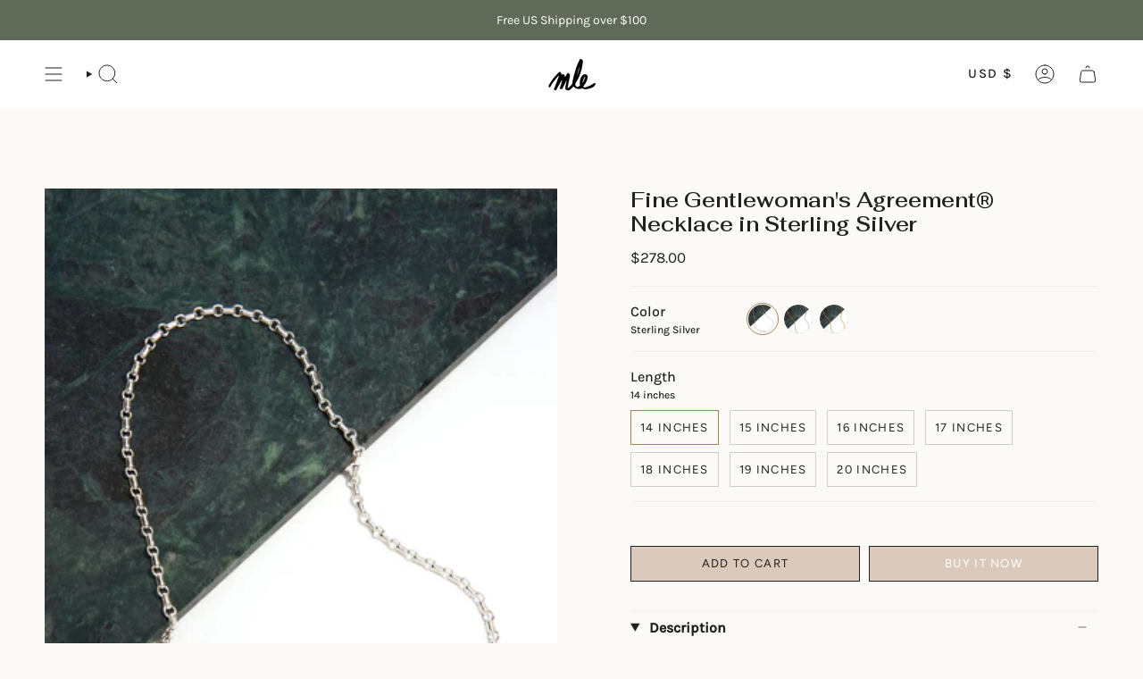

--- FILE ---
content_type: text/html; charset=utf-8
request_url: https://madebymle.com/collections/the-gentlewomans-agreement-collection/products/fine-gentlewomans-agreement-necklace-in-sterling-silver
body_size: 43647
content:
<!doctype html>
<html class="no-js no-touch supports-no-cookies" lang="en">
<head>
  <!-- Google Tag Manager -->
<script>(function(w,d,s,l,i){w[l]=w[l]||[];w[l].push({'gtm.start':
new Date().getTime(),event:'gtm.js'});var f=d.getElementsByTagName(s)[0],
j=d.createElement(s),dl=l!='dataLayer'?'&l='+l:'';j.async=true;j.src=
'https://www.googletagmanager.com/gtm.js?id='+i+dl;f.parentNode.insertBefore(j,f);
})(window,document,'script','dataLayer','GTM-KP38X3FT');</script>
<!-- End Google Tag Manager -->
    <meta charset="UTF-8">
  <meta http-equiv="X-UA-Compatible" content="IE=edge">
  <meta name="viewport" content="width=device-width, initial-scale=1.0">
  <meta name="theme-color" content="#a7814e">
  <link rel="canonical" href="https://madebymle.com/products/fine-gentlewomans-agreement-necklace-in-sterling-silver">
  <link rel="preconnect" href="https://cdn.shopify.com" crossorigin>
  <!-- ======================= Broadcast Theme V5.0.0 ========================= --><link rel="preconnect" href="https://fonts.shopifycdn.com" crossorigin><link href="//madebymle.com/cdn/shop/t/196/assets/theme.css?v=18932054771669693481768585403" as="style" rel="preload">
  <link href="//madebymle.com/cdn/shop/t/196/assets/vendor.js?v=93779096473886333451768585403" as="script" rel="preload">
  <link href="//madebymle.com/cdn/shop/t/196/assets/theme.js?v=8019177834706605491768585403" as="script" rel="preload">
  <link href="//madebymle.com/cdn/shop/t/196/assets/custom.js?v=59622068200822527691768585403" as="script" rel="preload">

    <link rel="icon" type="image/png" href="//madebymle.com/cdn/shop/files/mle_logo_instagram-cream.jpg?crop=center&height=32&v=1684502409&width=32">
  

  <!-- Title and description ================================================ -->
  
  <title>
    
    MLE Fine Gentlewoman&#39;s Agreement® Handshake Necklace in Sterling Silver
    
    
    
  </title>

  
    <meta name="description" content="A daintier version of our classic design in .925 sterling silver, featuring a magnetic handshake clasp. This piece is designed for durability &amp; will last a lifetime. A symbol of the strength women have when we do things together. Available in lengths 14&quot; to 20&quot;. Made in New York.">
  

  <meta property="og:site_name" content="MLE">
<meta property="og:url" content="https://madebymle.com/products/fine-gentlewomans-agreement-necklace-in-sterling-silver">
<meta property="og:title" content="MLE Fine Gentlewoman&#39;s Agreement® Handshake Necklace in Sterling Silver">
<meta property="og:type" content="product">
<meta property="og:description" content="A daintier version of our classic design in .925 sterling silver, featuring a magnetic handshake clasp. This piece is designed for durability &amp; will last a lifetime. A symbol of the strength women have when we do things together. Available in lengths 14&quot; to 20&quot;. Made in New York."><meta property="og:image" content="http://madebymle.com/cdn/shop/products/mle-gwa-fine-jewelry-necklace-silver.jpg?v=1667954256">
  <meta property="og:image:secure_url" content="https://madebymle.com/cdn/shop/products/mle-gwa-fine-jewelry-necklace-silver.jpg?v=1667954256">
  <meta property="og:image:width" content="1333">
  <meta property="og:image:height" content="2000"><meta property="og:price:amount" content="278.00">
  <meta property="og:price:currency" content="USD"><meta name="twitter:card" content="summary_large_image">
<meta name="twitter:title" content="MLE Fine Gentlewoman&#39;s Agreement® Handshake Necklace in Sterling Silver">
<meta name="twitter:description" content="A daintier version of our classic design in .925 sterling silver, featuring a magnetic handshake clasp. This piece is designed for durability &amp; will last a lifetime. A symbol of the strength women have when we do things together. Available in lengths 14&quot; to 20&quot;. Made in New York.">

  <!-- CSS ================================================================== -->

  <link href="//madebymle.com/cdn/shop/t/196/assets/font-settings.css?v=131841309235592206761768585403" rel="stylesheet" type="text/css" media="all" />

  
<style data-shopify>

:root {--scrollbar-width: 0px;





--COLOR-VIDEO-BG: #83907c;
--COLOR-BG-BRIGHTER: #83907c;--COLOR-BG: #909c8a;--COLOR-BG-TRANSPARENT: rgba(144, 156, 138, 0);
--COLOR-BG-SECONDARY: #e2dccb;
--COLOR-BG-SECONDARY-LIGHTEN: #fdfdfc;
--COLOR-BG-RGB: 144, 156, 138;

--COLOR-TEXT-DARK: #000000;
--COLOR-TEXT: #212121;
--COLOR-TEXT-LIGHT: #424641;


/* === Opacity shades of grey ===*/
--COLOR-A5:  rgba(33, 33, 33, 0.05);
--COLOR-A10: rgba(33, 33, 33, 0.1);
--COLOR-A15: rgba(33, 33, 33, 0.15);
--COLOR-A20: rgba(33, 33, 33, 0.2);
--COLOR-A25: rgba(33, 33, 33, 0.25);
--COLOR-A30: rgba(33, 33, 33, 0.3);
--COLOR-A35: rgba(33, 33, 33, 0.35);
--COLOR-A40: rgba(33, 33, 33, 0.4);
--COLOR-A45: rgba(33, 33, 33, 0.45);
--COLOR-A50: rgba(33, 33, 33, 0.5);
--COLOR-A55: rgba(33, 33, 33, 0.55);
--COLOR-A60: rgba(33, 33, 33, 0.6);
--COLOR-A65: rgba(33, 33, 33, 0.65);
--COLOR-A70: rgba(33, 33, 33, 0.7);
--COLOR-A75: rgba(33, 33, 33, 0.75);
--COLOR-A80: rgba(33, 33, 33, 0.8);
--COLOR-A85: rgba(33, 33, 33, 0.85);
--COLOR-A90: rgba(33, 33, 33, 0.9);
--COLOR-A95: rgba(33, 33, 33, 0.95);

--COLOR-BORDER: rgb(240, 240, 240);
--COLOR-BORDER-LIGHT: #cacec7;
--COLOR-BORDER-HAIRLINE: #889582;
--COLOR-BORDER-DARK: #bdbdbd;/* === Bright color ===*/
--COLOR-PRIMARY: #a7814e;
--COLOR-PRIMARY-HOVER: #7b5a2d;
--COLOR-PRIMARY-FADE: rgba(167, 129, 78, 0.05);
--COLOR-PRIMARY-FADE-HOVER: rgba(167, 129, 78, 0.1);
--COLOR-PRIMARY-LIGHT: #e7cca7;--COLOR-PRIMARY-OPPOSITE: #ffffff;



/* === link Color ===*/
--COLOR-LINK: #212121;
--COLOR-LINK-HOVER: rgba(33, 33, 33, 0.7);
--COLOR-LINK-FADE: rgba(33, 33, 33, 0.05);
--COLOR-LINK-FADE-HOVER: rgba(33, 33, 33, 0.1);--COLOR-LINK-OPPOSITE: #ffffff;


/* === Product grid sale tags ===*/
--COLOR-SALE-BG: #f9dee5;
--COLOR-SALE-TEXT: #af7b88;--COLOR-SALE-TEXT-SECONDARY: #f9dee5;

/* === Product grid badges ===*/
--COLOR-BADGE-BG: #ffffff;
--COLOR-BADGE-TEXT: #212121;

/* === Product sale color ===*/
--COLOR-SALE: #8b1f1f;

/* === Gray background on Product grid items ===*/--filter-bg: 1.0;/* === Helper colors for form error states ===*/
--COLOR-ERROR: #721C24;
--COLOR-ERROR-BG: #F8D7DA;
--COLOR-ERROR-BORDER: #F5C6CB;



  --RADIUS: 0px;
  --RADIUS-SELECT: 0px;

--COLOR-HEADER-BG: #b5c8cf;--COLOR-HEADER-BG-TRANSPARENT: rgba(181, 200, 207, 0);
--COLOR-HEADER-LINK: #212121;
--COLOR-HEADER-LINK-HOVER: rgba(33, 33, 33, 0.7);

--COLOR-MENU-BG: #ffffff;
--COLOR-MENU-LINK: #212121;
--COLOR-MENU-LINK-HOVER: rgba(33, 33, 33, 0.7);
--COLOR-SUBMENU-BG: #ffffff;
--COLOR-SUBMENU-LINK: #212121;
--COLOR-SUBMENU-LINK-HOVER: rgba(33, 33, 33, 0.7);
--COLOR-SUBMENU-TEXT-LIGHT: #646464;
--COLOR-MENU-TRANSPARENT: #ffffff;
--COLOR-MENU-TRANSPARENT-HOVER: rgba(255, 255, 255, 0.7);

--COLOR-FOOTER-BG: #5f6a58;
--COLOR-FOOTER-TEXT: #ffffff;
--COLOR-FOOTER-TEXT-A35: rgba(255, 255, 255, 0.35);
--COLOR-FOOTER-TEXT-A75: rgba(255, 255, 255, 0.75);
--COLOR-FOOTER-LINK: #ffffff;
--COLOR-FOOTER-LINK-HOVER: rgba(255, 255, 255, 0.7);
--COLOR-FOOTER-BORDER: #ffffff;

--TRANSPARENT: rgba(255, 255, 255, 0);

/* === Default overlay opacity ===*/
--overlay-opacity: 0;
--underlay-opacity: 1;
--underlay-bg: rgba(0,0,0,0.4);

/* === Custom Cursor ===*/
--ICON-ZOOM-IN: url( "//madebymle.com/cdn/shop/t/196/assets/icon-zoom-in.svg?v=182473373117644429561768585403" );
--ICON-ZOOM-OUT: url( "//madebymle.com/cdn/shop/t/196/assets/icon-zoom-out.svg?v=101497157853986683871768585403" );

/* === Custom Icons ===*/


  
  --ICON-ADD-BAG: url( "//madebymle.com/cdn/shop/t/196/assets/icon-add-bag.svg?v=23763382405227654651768585403" );
  --ICON-ADD-CART: url( "//madebymle.com/cdn/shop/t/196/assets/icon-add-cart.svg?v=3962293684743587821768585403" );
  --ICON-ARROW-LEFT: url( "//madebymle.com/cdn/shop/t/196/assets/icon-arrow-left.svg?v=136066145774695772731768585403" );
  --ICON-ARROW-RIGHT: url( "//madebymle.com/cdn/shop/t/196/assets/icon-arrow-right.svg?v=150928298113663093401768585403" );
  --ICON-SELECT: url("//madebymle.com/cdn/shop/t/196/assets/icon-select.svg?v=167170173659852274001768585403");


--PRODUCT-GRID-ASPECT-RATIO: 140.0%;

/* === Typography ===*/
--FONT-WEIGHT-BODY: 400;
--FONT-WEIGHT-BODY-BOLD: 500;

--FONT-STACK-BODY: Karla, sans-serif;
--FONT-STYLE-BODY: normal;
--FONT-STYLE-BODY-ITALIC: italic;
--FONT-ADJUST-BODY: 1.0;

--FONT-WEIGHT-HEADING: 600;
--FONT-WEIGHT-HEADING-BOLD: 700;

--FONT-STACK-HEADING: Fahkwang, sans-serif;
--FONT-STYLE-HEADING: normal;
--FONT-STYLE-HEADING-ITALIC: italic;
--FONT-ADJUST-HEADING: 1.15;

--FONT-STACK-NAV: Karla, sans-serif;
--FONT-STYLE-NAV: normal;
--FONT-STYLE-NAV-ITALIC: italic;
--FONT-ADJUST-NAV: 1.05;

--FONT-WEIGHT-NAV: 400;
--FONT-WEIGHT-NAV-BOLD: 500;

--FONT-SIZE-BASE: 1.0rem;
--FONT-SIZE-BASE-PERCENT: 1.0;

/* === Parallax ===*/
--PARALLAX-STRENGTH-MIN: 120.0%;
--PARALLAX-STRENGTH-MAX: 130.0%;--COLUMNS: 4;
--COLUMNS-MEDIUM: 3;
--COLUMNS-SMALL: 2;
--COLUMNS-MOBILE: 1;--LAYOUT-OUTER: 50px;
  --LAYOUT-GUTTER: 32px;
  --LAYOUT-OUTER-MEDIUM: 30px;
  --LAYOUT-GUTTER-MEDIUM: 22px;
  --LAYOUT-OUTER-SMALL: 16px;
  --LAYOUT-GUTTER-SMALL: 16px;--base-animation-delay: 0ms;
--line-height-normal: 1.375; /* Equals to line-height: normal; */--SIDEBAR-WIDTH: 288px;
  --SIDEBAR-WIDTH-MEDIUM: 258px;--DRAWER-WIDTH: 380px;--ICON-STROKE-WIDTH: 1px;/* === Button General ===*/
--BTN-FONT-STACK: Figtree, sans-serif;
--BTN-FONT-WEIGHT: 400;
--BTN-FONT-STYLE: normal;
--BTN-FONT-SIZE: 13px;

--BTN-LETTER-SPACING: 0.1em;
--BTN-UPPERCASE: uppercase;
--BTN-TEXT-ARROW-OFFSET: -1px;

/* === Button Primary ===*/
--BTN-PRIMARY-BORDER-COLOR: #212121;
--BTN-PRIMARY-BG-COLOR: #212121;
--BTN-PRIMARY-TEXT-COLOR: #ffffff;


  --BTN-PRIMARY-BG-COLOR-BRIGHTER: #3b3b3b;


/* === Button Secondary ===*/
--BTN-SECONDARY-BORDER-COLOR: #ab8c52;
--BTN-SECONDARY-BG-COLOR: #ab8c52;
--BTN-SECONDARY-TEXT-COLOR: #ffffff;


  --BTN-SECONDARY-BG-COLOR-BRIGHTER: #9a7e4a;


/* === Button White ===*/
--TEXT-BTN-BORDER-WHITE: #fff;
--TEXT-BTN-BG-WHITE: #fff;
--TEXT-BTN-WHITE: #000;
--TEXT-BTN-BG-WHITE-BRIGHTER: #f2f2f2;

/* === Button Black ===*/
--TEXT-BTN-BG-BLACK: #000;
--TEXT-BTN-BORDER-BLACK: #000;
--TEXT-BTN-BLACK: #fff;
--TEXT-BTN-BG-BLACK-BRIGHTER: #1a1a1a;

/* === Cart Gradient ===*/


  --FREE-SHIPPING-GRADIENT: linear-gradient(to right, var(--COLOR-PRIMARY-LIGHT) 0%, var(--COLOR-PRIMARY) 100%);


}

::backdrop {
  --underlay-opacity: 1;
  --underlay-bg: rgba(0,0,0,0.4);
}
</style>


  <link href="//madebymle.com/cdn/shop/t/196/assets/theme.css?v=18932054771669693481768585403" rel="stylesheet" type="text/css" media="all" />

  

  <script>
    if (window.navigator.userAgent.indexOf('MSIE ') > 0 || window.navigator.userAgent.indexOf('Trident/') > 0) {
      document.documentElement.className = document.documentElement.className + ' ie';

      var scripts = document.getElementsByTagName('script')[0];
      var polyfill = document.createElement("script");
      polyfill.defer = true;
      polyfill.src = "//madebymle.com/cdn/shop/t/196/assets/ie11.js?v=144489047535103983231768585403";

      scripts.parentNode.insertBefore(polyfill, scripts);
    } else {
      document.documentElement.className = document.documentElement.className.replace('no-js', 'js');
    }

    let root = '/';
    if (root[root.length - 1] !== '/') {
      root = root + '/';
    }

    window.theme = {
      routes: {
        root: root,
        cart_url: '/cart',
        cart_add_url: '/cart/add',
        cart_change_url: '/cart/change',
        product_recommendations_url: '/recommendations/products',
        predictive_search_url: '/search/suggest',
        addresses_url: '/account/addresses'
      },
      assets: {
        photoswipe: '//madebymle.com/cdn/shop/t/196/assets/photoswipe.js?v=162613001030112971491768585403',
        smoothscroll: '//madebymle.com/cdn/shop/t/196/assets/smoothscroll.js?v=37906625415260927261768585403',
        swatches: '//madebymle.com/cdn/shop/t/196/assets/swatches.json?v=184343565545568312921768585403',
        base: "//madebymle.com/cdn/shop/t/196/assets/",
      },
      strings: {
        addToCart: "Add to cart",
        soldOut: "Sold Out",
        from: "From",
        preOrder: "Pre-order",
        sale: "Sale",
        subscription: "Subscription",
        unavailable: "Unavailable",
        unitPrice: "Unit price",
        unitPriceSeparator: "per",
        shippingCalcSubmitButton: "Calculate shipping",
        shippingCalcSubmitButtonDisabled: "Calculating...",
        selectValue: "Select value",
        selectColor: "Select color",
        oneColor: "color",
        otherColor: "colors",
        upsellAddToCart: "Add",
        free: "Free",
        swatchesColor: "Color, Colour"
      },
      settings: {
        customerLoggedIn: null ? true : false,
        cartDrawerEnabled: true,
        enableQuickAdd: true,
        enableAnimations: true,
        transparentHeader: false,
        variantOnSale: true,
      },
      moneyFormat: false ? "${{amount}} USD" : "${{amount}}",
      moneyWithoutCurrencyFormat: "${{amount}}",
      moneyWithCurrencyFormat: "${{amount}} USD",
      subtotal: 0,
      info: {
        name: 'broadcast'
      },
      version: '5.0.0'
    };

    if (window.performance) {
      window.performance.mark('init');
    } else {
      window.fastNetworkAndCPU = false;
    }
  </script>

  
    <script src="//madebymle.com/cdn/shopifycloud/storefront/assets/themes_support/shopify_common-5f594365.js" defer="defer"></script>
  

  <!-- Theme Javascript ============================================================== -->
  <script src="//madebymle.com/cdn/shop/t/196/assets/vendor.js?v=93779096473886333451768585403" defer="defer"></script>
  <script src="//madebymle.com/cdn/shop/t/196/assets/theme.js?v=8019177834706605491768585403" defer="defer"></script>
  <script src="//madebymle.com/cdn/shop/t/196/assets/custom.js?v=59622068200822527691768585403" defer="defer"></script><!-- Shopify app scripts =========================================================== -->

  <script>window.performance && window.performance.mark && window.performance.mark('shopify.content_for_header.start');</script><meta name="google-site-verification" content="KOaOEdevKevd3xzKNLjOdWO2mcPWxhzMdPXO9IYCmV4">
<meta id="shopify-digital-wallet" name="shopify-digital-wallet" content="/4772528195/digital_wallets/dialog">
<meta name="shopify-checkout-api-token" content="5be7cbf3b140597e29d9a90f129189d1">
<meta id="in-context-paypal-metadata" data-shop-id="4772528195" data-venmo-supported="false" data-environment="production" data-locale="en_US" data-paypal-v4="true" data-currency="USD">
<link rel="alternate" type="application/json+oembed" href="https://madebymle.com/products/fine-gentlewomans-agreement-necklace-in-sterling-silver.oembed">
<script async="async" src="/checkouts/internal/preloads.js?locale=en-US"></script>
<link rel="preconnect" href="https://shop.app" crossorigin="anonymous">
<script async="async" src="https://shop.app/checkouts/internal/preloads.js?locale=en-US&shop_id=4772528195" crossorigin="anonymous"></script>
<script id="apple-pay-shop-capabilities" type="application/json">{"shopId":4772528195,"countryCode":"US","currencyCode":"USD","merchantCapabilities":["supports3DS"],"merchantId":"gid:\/\/shopify\/Shop\/4772528195","merchantName":"MLE","requiredBillingContactFields":["postalAddress","email","phone"],"requiredShippingContactFields":["postalAddress","email","phone"],"shippingType":"shipping","supportedNetworks":["visa","masterCard","amex","discover","elo","jcb"],"total":{"type":"pending","label":"MLE","amount":"1.00"},"shopifyPaymentsEnabled":true,"supportsSubscriptions":true}</script>
<script id="shopify-features" type="application/json">{"accessToken":"5be7cbf3b140597e29d9a90f129189d1","betas":["rich-media-storefront-analytics"],"domain":"madebymle.com","predictiveSearch":true,"shopId":4772528195,"locale":"en"}</script>
<script>var Shopify = Shopify || {};
Shopify.shop = "madebymle.myshopify.com";
Shopify.locale = "en";
Shopify.currency = {"active":"USD","rate":"1.0"};
Shopify.country = "US";
Shopify.theme = {"name":"Nav Edits","id":156573827310,"schema_name":"Broadcast","schema_version":"5.0.0","theme_store_id":868,"role":"main"};
Shopify.theme.handle = "null";
Shopify.theme.style = {"id":null,"handle":null};
Shopify.cdnHost = "madebymle.com/cdn";
Shopify.routes = Shopify.routes || {};
Shopify.routes.root = "/";</script>
<script type="module">!function(o){(o.Shopify=o.Shopify||{}).modules=!0}(window);</script>
<script>!function(o){function n(){var o=[];function n(){o.push(Array.prototype.slice.apply(arguments))}return n.q=o,n}var t=o.Shopify=o.Shopify||{};t.loadFeatures=n(),t.autoloadFeatures=n()}(window);</script>
<script>
  window.ShopifyPay = window.ShopifyPay || {};
  window.ShopifyPay.apiHost = "shop.app\/pay";
  window.ShopifyPay.redirectState = null;
</script>
<script id="shop-js-analytics" type="application/json">{"pageType":"product"}</script>
<script defer="defer" async type="module" src="//madebymle.com/cdn/shopifycloud/shop-js/modules/v2/client.init-shop-cart-sync_BT-GjEfc.en.esm.js"></script>
<script defer="defer" async type="module" src="//madebymle.com/cdn/shopifycloud/shop-js/modules/v2/chunk.common_D58fp_Oc.esm.js"></script>
<script defer="defer" async type="module" src="//madebymle.com/cdn/shopifycloud/shop-js/modules/v2/chunk.modal_xMitdFEc.esm.js"></script>
<script type="module">
  await import("//madebymle.com/cdn/shopifycloud/shop-js/modules/v2/client.init-shop-cart-sync_BT-GjEfc.en.esm.js");
await import("//madebymle.com/cdn/shopifycloud/shop-js/modules/v2/chunk.common_D58fp_Oc.esm.js");
await import("//madebymle.com/cdn/shopifycloud/shop-js/modules/v2/chunk.modal_xMitdFEc.esm.js");

  window.Shopify.SignInWithShop?.initShopCartSync?.({"fedCMEnabled":true,"windoidEnabled":true});

</script>
<script defer="defer" async type="module" src="//madebymle.com/cdn/shopifycloud/shop-js/modules/v2/client.payment-terms_Ci9AEqFq.en.esm.js"></script>
<script defer="defer" async type="module" src="//madebymle.com/cdn/shopifycloud/shop-js/modules/v2/chunk.common_D58fp_Oc.esm.js"></script>
<script defer="defer" async type="module" src="//madebymle.com/cdn/shopifycloud/shop-js/modules/v2/chunk.modal_xMitdFEc.esm.js"></script>
<script type="module">
  await import("//madebymle.com/cdn/shopifycloud/shop-js/modules/v2/client.payment-terms_Ci9AEqFq.en.esm.js");
await import("//madebymle.com/cdn/shopifycloud/shop-js/modules/v2/chunk.common_D58fp_Oc.esm.js");
await import("//madebymle.com/cdn/shopifycloud/shop-js/modules/v2/chunk.modal_xMitdFEc.esm.js");

  
</script>
<script>
  window.Shopify = window.Shopify || {};
  if (!window.Shopify.featureAssets) window.Shopify.featureAssets = {};
  window.Shopify.featureAssets['shop-js'] = {"shop-cart-sync":["modules/v2/client.shop-cart-sync_DZOKe7Ll.en.esm.js","modules/v2/chunk.common_D58fp_Oc.esm.js","modules/v2/chunk.modal_xMitdFEc.esm.js"],"init-fed-cm":["modules/v2/client.init-fed-cm_B6oLuCjv.en.esm.js","modules/v2/chunk.common_D58fp_Oc.esm.js","modules/v2/chunk.modal_xMitdFEc.esm.js"],"shop-cash-offers":["modules/v2/client.shop-cash-offers_D2sdYoxE.en.esm.js","modules/v2/chunk.common_D58fp_Oc.esm.js","modules/v2/chunk.modal_xMitdFEc.esm.js"],"shop-login-button":["modules/v2/client.shop-login-button_QeVjl5Y3.en.esm.js","modules/v2/chunk.common_D58fp_Oc.esm.js","modules/v2/chunk.modal_xMitdFEc.esm.js"],"pay-button":["modules/v2/client.pay-button_DXTOsIq6.en.esm.js","modules/v2/chunk.common_D58fp_Oc.esm.js","modules/v2/chunk.modal_xMitdFEc.esm.js"],"shop-button":["modules/v2/client.shop-button_DQZHx9pm.en.esm.js","modules/v2/chunk.common_D58fp_Oc.esm.js","modules/v2/chunk.modal_xMitdFEc.esm.js"],"avatar":["modules/v2/client.avatar_BTnouDA3.en.esm.js"],"init-windoid":["modules/v2/client.init-windoid_CR1B-cfM.en.esm.js","modules/v2/chunk.common_D58fp_Oc.esm.js","modules/v2/chunk.modal_xMitdFEc.esm.js"],"init-shop-for-new-customer-accounts":["modules/v2/client.init-shop-for-new-customer-accounts_C_vY_xzh.en.esm.js","modules/v2/client.shop-login-button_QeVjl5Y3.en.esm.js","modules/v2/chunk.common_D58fp_Oc.esm.js","modules/v2/chunk.modal_xMitdFEc.esm.js"],"init-shop-email-lookup-coordinator":["modules/v2/client.init-shop-email-lookup-coordinator_BI7n9ZSv.en.esm.js","modules/v2/chunk.common_D58fp_Oc.esm.js","modules/v2/chunk.modal_xMitdFEc.esm.js"],"init-shop-cart-sync":["modules/v2/client.init-shop-cart-sync_BT-GjEfc.en.esm.js","modules/v2/chunk.common_D58fp_Oc.esm.js","modules/v2/chunk.modal_xMitdFEc.esm.js"],"shop-toast-manager":["modules/v2/client.shop-toast-manager_DiYdP3xc.en.esm.js","modules/v2/chunk.common_D58fp_Oc.esm.js","modules/v2/chunk.modal_xMitdFEc.esm.js"],"init-customer-accounts":["modules/v2/client.init-customer-accounts_D9ZNqS-Q.en.esm.js","modules/v2/client.shop-login-button_QeVjl5Y3.en.esm.js","modules/v2/chunk.common_D58fp_Oc.esm.js","modules/v2/chunk.modal_xMitdFEc.esm.js"],"init-customer-accounts-sign-up":["modules/v2/client.init-customer-accounts-sign-up_iGw4briv.en.esm.js","modules/v2/client.shop-login-button_QeVjl5Y3.en.esm.js","modules/v2/chunk.common_D58fp_Oc.esm.js","modules/v2/chunk.modal_xMitdFEc.esm.js"],"shop-follow-button":["modules/v2/client.shop-follow-button_CqMgW2wH.en.esm.js","modules/v2/chunk.common_D58fp_Oc.esm.js","modules/v2/chunk.modal_xMitdFEc.esm.js"],"checkout-modal":["modules/v2/client.checkout-modal_xHeaAweL.en.esm.js","modules/v2/chunk.common_D58fp_Oc.esm.js","modules/v2/chunk.modal_xMitdFEc.esm.js"],"shop-login":["modules/v2/client.shop-login_D91U-Q7h.en.esm.js","modules/v2/chunk.common_D58fp_Oc.esm.js","modules/v2/chunk.modal_xMitdFEc.esm.js"],"lead-capture":["modules/v2/client.lead-capture_BJmE1dJe.en.esm.js","modules/v2/chunk.common_D58fp_Oc.esm.js","modules/v2/chunk.modal_xMitdFEc.esm.js"],"payment-terms":["modules/v2/client.payment-terms_Ci9AEqFq.en.esm.js","modules/v2/chunk.common_D58fp_Oc.esm.js","modules/v2/chunk.modal_xMitdFEc.esm.js"]};
</script>
<script>(function() {
  var isLoaded = false;
  function asyncLoad() {
    if (isLoaded) return;
    isLoaded = true;
    var urls = ["\/\/code.tidio.co\/lygtrlnhtyh0ckgsdvzfb6kj2layfcev.js?shop=madebymle.myshopify.com","https:\/\/cdn1.stamped.io\/files\/widget.min.js?shop=madebymle.myshopify.com","https:\/\/static.shareasale.com\/json\/shopify\/deduplication.js?shop=madebymle.myshopify.com","https:\/\/static.shareasale.com\/json\/shopify\/shareasale-tracking.js?sasmid=85195\u0026ssmtid=19038\u0026shop=madebymle.myshopify.com","https:\/\/wisepops.net\/loader.js?v=2\u0026h=C5oY3ie9Yq\u0026shop=madebymle.myshopify.com"];
    for (var i = 0; i < urls.length; i++) {
      var s = document.createElement('script');
      s.type = 'text/javascript';
      s.async = true;
      s.src = urls[i];
      var x = document.getElementsByTagName('script')[0];
      x.parentNode.insertBefore(s, x);
    }
  };
  if(window.attachEvent) {
    window.attachEvent('onload', asyncLoad);
  } else {
    window.addEventListener('load', asyncLoad, false);
  }
})();</script>
<script id="__st">var __st={"a":4772528195,"offset":-18000,"reqid":"da92f2e6-a34a-482a-b1d9-8c81c4d71eb8-1769448358","pageurl":"madebymle.com\/collections\/the-gentlewomans-agreement-collection\/products\/fine-gentlewomans-agreement-necklace-in-sterling-silver","u":"6117d1a32f33","p":"product","rtyp":"product","rid":7952370958574};</script>
<script>window.ShopifyPaypalV4VisibilityTracking = true;</script>
<script id="captcha-bootstrap">!function(){'use strict';const t='contact',e='account',n='new_comment',o=[[t,t],['blogs',n],['comments',n],[t,'customer']],c=[[e,'customer_login'],[e,'guest_login'],[e,'recover_customer_password'],[e,'create_customer']],r=t=>t.map((([t,e])=>`form[action*='/${t}']:not([data-nocaptcha='true']) input[name='form_type'][value='${e}']`)).join(','),a=t=>()=>t?[...document.querySelectorAll(t)].map((t=>t.form)):[];function s(){const t=[...o],e=r(t);return a(e)}const i='password',u='form_key',d=['recaptcha-v3-token','g-recaptcha-response','h-captcha-response',i],f=()=>{try{return window.sessionStorage}catch{return}},m='__shopify_v',_=t=>t.elements[u];function p(t,e,n=!1){try{const o=window.sessionStorage,c=JSON.parse(o.getItem(e)),{data:r}=function(t){const{data:e,action:n}=t;return t[m]||n?{data:e,action:n}:{data:t,action:n}}(c);for(const[e,n]of Object.entries(r))t.elements[e]&&(t.elements[e].value=n);n&&o.removeItem(e)}catch(o){console.error('form repopulation failed',{error:o})}}const l='form_type',E='cptcha';function T(t){t.dataset[E]=!0}const w=window,h=w.document,L='Shopify',v='ce_forms',y='captcha';let A=!1;((t,e)=>{const n=(g='f06e6c50-85a8-45c8-87d0-21a2b65856fe',I='https://cdn.shopify.com/shopifycloud/storefront-forms-hcaptcha/ce_storefront_forms_captcha_hcaptcha.v1.5.2.iife.js',D={infoText:'Protected by hCaptcha',privacyText:'Privacy',termsText:'Terms'},(t,e,n)=>{const o=w[L][v],c=o.bindForm;if(c)return c(t,g,e,D).then(n);var r;o.q.push([[t,g,e,D],n]),r=I,A||(h.body.append(Object.assign(h.createElement('script'),{id:'captcha-provider',async:!0,src:r})),A=!0)});var g,I,D;w[L]=w[L]||{},w[L][v]=w[L][v]||{},w[L][v].q=[],w[L][y]=w[L][y]||{},w[L][y].protect=function(t,e){n(t,void 0,e),T(t)},Object.freeze(w[L][y]),function(t,e,n,w,h,L){const[v,y,A,g]=function(t,e,n){const i=e?o:[],u=t?c:[],d=[...i,...u],f=r(d),m=r(i),_=r(d.filter((([t,e])=>n.includes(e))));return[a(f),a(m),a(_),s()]}(w,h,L),I=t=>{const e=t.target;return e instanceof HTMLFormElement?e:e&&e.form},D=t=>v().includes(t);t.addEventListener('submit',(t=>{const e=I(t);if(!e)return;const n=D(e)&&!e.dataset.hcaptchaBound&&!e.dataset.recaptchaBound,o=_(e),c=g().includes(e)&&(!o||!o.value);(n||c)&&t.preventDefault(),c&&!n&&(function(t){try{if(!f())return;!function(t){const e=f();if(!e)return;const n=_(t);if(!n)return;const o=n.value;o&&e.removeItem(o)}(t);const e=Array.from(Array(32),(()=>Math.random().toString(36)[2])).join('');!function(t,e){_(t)||t.append(Object.assign(document.createElement('input'),{type:'hidden',name:u})),t.elements[u].value=e}(t,e),function(t,e){const n=f();if(!n)return;const o=[...t.querySelectorAll(`input[type='${i}']`)].map((({name:t})=>t)),c=[...d,...o],r={};for(const[a,s]of new FormData(t).entries())c.includes(a)||(r[a]=s);n.setItem(e,JSON.stringify({[m]:1,action:t.action,data:r}))}(t,e)}catch(e){console.error('failed to persist form',e)}}(e),e.submit())}));const S=(t,e)=>{t&&!t.dataset[E]&&(n(t,e.some((e=>e===t))),T(t))};for(const o of['focusin','change'])t.addEventListener(o,(t=>{const e=I(t);D(e)&&S(e,y())}));const B=e.get('form_key'),M=e.get(l),P=B&&M;t.addEventListener('DOMContentLoaded',(()=>{const t=y();if(P)for(const e of t)e.elements[l].value===M&&p(e,B);[...new Set([...A(),...v().filter((t=>'true'===t.dataset.shopifyCaptcha))])].forEach((e=>S(e,t)))}))}(h,new URLSearchParams(w.location.search),n,t,e,['guest_login'])})(!0,!0)}();</script>
<script integrity="sha256-4kQ18oKyAcykRKYeNunJcIwy7WH5gtpwJnB7kiuLZ1E=" data-source-attribution="shopify.loadfeatures" defer="defer" src="//madebymle.com/cdn/shopifycloud/storefront/assets/storefront/load_feature-a0a9edcb.js" crossorigin="anonymous"></script>
<script crossorigin="anonymous" defer="defer" src="//madebymle.com/cdn/shopifycloud/storefront/assets/shopify_pay/storefront-65b4c6d7.js?v=20250812"></script>
<script data-source-attribution="shopify.dynamic_checkout.dynamic.init">var Shopify=Shopify||{};Shopify.PaymentButton=Shopify.PaymentButton||{isStorefrontPortableWallets:!0,init:function(){window.Shopify.PaymentButton.init=function(){};var t=document.createElement("script");t.src="https://madebymle.com/cdn/shopifycloud/portable-wallets/latest/portable-wallets.en.js",t.type="module",document.head.appendChild(t)}};
</script>
<script data-source-attribution="shopify.dynamic_checkout.buyer_consent">
  function portableWalletsHideBuyerConsent(e){var t=document.getElementById("shopify-buyer-consent"),n=document.getElementById("shopify-subscription-policy-button");t&&n&&(t.classList.add("hidden"),t.setAttribute("aria-hidden","true"),n.removeEventListener("click",e))}function portableWalletsShowBuyerConsent(e){var t=document.getElementById("shopify-buyer-consent"),n=document.getElementById("shopify-subscription-policy-button");t&&n&&(t.classList.remove("hidden"),t.removeAttribute("aria-hidden"),n.addEventListener("click",e))}window.Shopify?.PaymentButton&&(window.Shopify.PaymentButton.hideBuyerConsent=portableWalletsHideBuyerConsent,window.Shopify.PaymentButton.showBuyerConsent=portableWalletsShowBuyerConsent);
</script>
<script>
  function portableWalletsCleanup(e){e&&e.src&&console.error("Failed to load portable wallets script "+e.src);var t=document.querySelectorAll("shopify-accelerated-checkout .shopify-payment-button__skeleton, shopify-accelerated-checkout-cart .wallet-cart-button__skeleton"),e=document.getElementById("shopify-buyer-consent");for(let e=0;e<t.length;e++)t[e].remove();e&&e.remove()}function portableWalletsNotLoadedAsModule(e){e instanceof ErrorEvent&&"string"==typeof e.message&&e.message.includes("import.meta")&&"string"==typeof e.filename&&e.filename.includes("portable-wallets")&&(window.removeEventListener("error",portableWalletsNotLoadedAsModule),window.Shopify.PaymentButton.failedToLoad=e,"loading"===document.readyState?document.addEventListener("DOMContentLoaded",window.Shopify.PaymentButton.init):window.Shopify.PaymentButton.init())}window.addEventListener("error",portableWalletsNotLoadedAsModule);
</script>

<script type="module" src="https://madebymle.com/cdn/shopifycloud/portable-wallets/latest/portable-wallets.en.js" onError="portableWalletsCleanup(this)" crossorigin="anonymous"></script>
<script nomodule>
  document.addEventListener("DOMContentLoaded", portableWalletsCleanup);
</script>

<script id='scb4127' type='text/javascript' async='' src='https://madebymle.com/cdn/shopifycloud/privacy-banner/storefront-banner.js'></script><link id="shopify-accelerated-checkout-styles" rel="stylesheet" media="screen" href="https://madebymle.com/cdn/shopifycloud/portable-wallets/latest/accelerated-checkout-backwards-compat.css" crossorigin="anonymous">
<style id="shopify-accelerated-checkout-cart">
        #shopify-buyer-consent {
  margin-top: 1em;
  display: inline-block;
  width: 100%;
}

#shopify-buyer-consent.hidden {
  display: none;
}

#shopify-subscription-policy-button {
  background: none;
  border: none;
  padding: 0;
  text-decoration: underline;
  font-size: inherit;
  cursor: pointer;
}

#shopify-subscription-policy-button::before {
  box-shadow: none;
}

      </style>
<script id="sections-script" data-sections="footer" defer="defer" src="//madebymle.com/cdn/shop/t/196/compiled_assets/scripts.js?v=17313"></script>
<script>window.performance && window.performance.mark && window.performance.mark('shopify.content_for_header.end');</script>
  <script src="//madebymle.com/cdn/shop/t/196/assets/timesact.js?v=58967267071747755961768585403" defer="defer"></script>

<!-- BEGIN app block: shopify://apps/klaviyo-email-marketing-sms/blocks/klaviyo-onsite-embed/2632fe16-c075-4321-a88b-50b567f42507 -->












  <script async src="https://static.klaviyo.com/onsite/js/J3uFTN/klaviyo.js?company_id=J3uFTN"></script>
  <script>!function(){if(!window.klaviyo){window._klOnsite=window._klOnsite||[];try{window.klaviyo=new Proxy({},{get:function(n,i){return"push"===i?function(){var n;(n=window._klOnsite).push.apply(n,arguments)}:function(){for(var n=arguments.length,o=new Array(n),w=0;w<n;w++)o[w]=arguments[w];var t="function"==typeof o[o.length-1]?o.pop():void 0,e=new Promise((function(n){window._klOnsite.push([i].concat(o,[function(i){t&&t(i),n(i)}]))}));return e}}})}catch(n){window.klaviyo=window.klaviyo||[],window.klaviyo.push=function(){var n;(n=window._klOnsite).push.apply(n,arguments)}}}}();</script>

  
    <script id="viewed_product">
      if (item == null) {
        var _learnq = _learnq || [];

        var MetafieldReviews = null
        var MetafieldYotpoRating = null
        var MetafieldYotpoCount = null
        var MetafieldLooxRating = null
        var MetafieldLooxCount = null
        var okendoProduct = null
        var okendoProductReviewCount = null
        var okendoProductReviewAverageValue = null
        try {
          // The following fields are used for Customer Hub recently viewed in order to add reviews.
          // This information is not part of __kla_viewed. Instead, it is part of __kla_viewed_reviewed_items
          MetafieldReviews = {"rating":{"scale_min":"1.0","scale_max":"5.0","value":"5.0"},"rating_count":1};
          MetafieldYotpoRating = "4.9"
          MetafieldYotpoCount = "107"
          MetafieldLooxRating = null
          MetafieldLooxCount = null

          okendoProduct = null
          // If the okendo metafield is not legacy, it will error, which then requires the new json formatted data
          if (okendoProduct && 'error' in okendoProduct) {
            okendoProduct = null
          }
          okendoProductReviewCount = okendoProduct ? okendoProduct.reviewCount : null
          okendoProductReviewAverageValue = okendoProduct ? okendoProduct.reviewAverageValue : null
        } catch (error) {
          console.error('Error in Klaviyo onsite reviews tracking:', error);
        }

        var item = {
          Name: "Fine Gentlewoman's Agreement® Necklace in Sterling Silver",
          ProductID: 7952370958574,
          Categories: ["A Gentlewoman's Agreement®","ALL","Fine Jewelry","Jewelry","Made to Order Jewelry","MLE Essentials","Necklaces","Ready to Ship Jewelry","Sophie's Picks","The Bridal Edit","The Classics","The Favorites","The Fine Gentlewoman's Agreement®","The Fine Gentlewoman's Agreement® Necklace","The Gentlewoman Collection","The Gentlewoman's Agreement® Collection","The Gentlewoman's Agreement® Necklace","The Mother's Day Edit","Valentine's Day Gifts"],
          ImageURL: "https://madebymle.com/cdn/shop/products/mle-gwa-fine-jewelry-necklace-silver_grande.jpg?v=1667954256",
          URL: "https://madebymle.com/products/fine-gentlewomans-agreement-necklace-in-sterling-silver",
          Brand: "MLE",
          Price: "$278.00",
          Value: "278.00",
          CompareAtPrice: "$0.00"
        };
        _learnq.push(['track', 'Viewed Product', item]);
        _learnq.push(['trackViewedItem', {
          Title: item.Name,
          ItemId: item.ProductID,
          Categories: item.Categories,
          ImageUrl: item.ImageURL,
          Url: item.URL,
          Metadata: {
            Brand: item.Brand,
            Price: item.Price,
            Value: item.Value,
            CompareAtPrice: item.CompareAtPrice
          },
          metafields:{
            reviews: MetafieldReviews,
            yotpo:{
              rating: MetafieldYotpoRating,
              count: MetafieldYotpoCount,
            },
            loox:{
              rating: MetafieldLooxRating,
              count: MetafieldLooxCount,
            },
            okendo: {
              rating: okendoProductReviewAverageValue,
              count: okendoProductReviewCount,
            }
          }
        }]);
      }
    </script>
  




  <script>
    window.klaviyoReviewsProductDesignMode = false
  </script>







<!-- END app block --><!-- BEGIN app block: shopify://apps/wisepops-email-sms-popups/blocks/app-embed/e7d7a4f7-0df4-4073-9375-5f36db513952 --><script>
  // Create the wisepops() function
  window.wisepops_key = window.WisePopsObject = window.wisepops_key || window.WisePopsObject || "wisepops";
  window[window.wisepops_key] = function () {
    window[window.wisepops_key].q.push(arguments);
  };
  window[window.wisepops_key].q = [];
  window[window.wisepops_key].l = Date.now();

  // Disable deprecated snippet
  window._wisepopsSkipShopifyDeprecatedSnippet = true;

  document.addEventListener('wisepops.after-initialization', function () {
    // https://developer.mozilla.org/en-US/docs/Web/API/Document/cookie/Simple_document.cookie_framework
    function getCookieValue(sKey) {
      if (!sKey) { return null; }
      return decodeURIComponent(document.cookie.replace(new RegExp("(?:(?:^|.*;)\\s*" + encodeURIComponent(sKey).replace(/[\-\.\+\*]/g, "\\$&") + "\\s*\\=\\s*([^;]*).*$)|^.*$"), "$1")) || null;
    }

    function getTotalInventoryQuantity() {
      var variants = [{"id":43689601106158,"title":"14 inches","option1":"14 inches","option2":null,"option3":null,"sku":"JNFGWA0S14","requires_shipping":true,"taxable":true,"featured_image":null,"available":true,"name":"Fine Gentlewoman's Agreement® Necklace in Sterling Silver - 14 inches","public_title":"14 inches","options":["14 inches"],"price":27800,"weight":23,"compare_at_price":null,"inventory_management":"shopify","barcode":null,"requires_selling_plan":false,"selling_plan_allocations":[]},{"id":43689601138926,"title":"15 inches","option1":"15 inches","option2":null,"option3":null,"sku":"JNFGWA0S15","requires_shipping":true,"taxable":true,"featured_image":null,"available":true,"name":"Fine Gentlewoman's Agreement® Necklace in Sterling Silver - 15 inches","public_title":"15 inches","options":["15 inches"],"price":27800,"weight":23,"compare_at_price":null,"inventory_management":"shopify","barcode":null,"requires_selling_plan":false,"selling_plan_allocations":[]},{"id":43689601171694,"title":"16 inches","option1":"16 inches","option2":null,"option3":null,"sku":"JNFGWA0S16","requires_shipping":true,"taxable":true,"featured_image":null,"available":true,"name":"Fine Gentlewoman's Agreement® Necklace in Sterling Silver - 16 inches","public_title":"16 inches","options":["16 inches"],"price":27800,"weight":23,"compare_at_price":null,"inventory_management":"shopify","barcode":null,"requires_selling_plan":false,"selling_plan_allocations":[]},{"id":43689601204462,"title":"17 inches","option1":"17 inches","option2":null,"option3":null,"sku":"JNFGWA0S17","requires_shipping":true,"taxable":true,"featured_image":null,"available":true,"name":"Fine Gentlewoman's Agreement® Necklace in Sterling Silver - 17 inches","public_title":"17 inches","options":["17 inches"],"price":27800,"weight":23,"compare_at_price":null,"inventory_management":"shopify","barcode":null,"requires_selling_plan":false,"selling_plan_allocations":[]},{"id":43689601237230,"title":"18 inches","option1":"18 inches","option2":null,"option3":null,"sku":"JNFGWA0S18","requires_shipping":true,"taxable":true,"featured_image":null,"available":true,"name":"Fine Gentlewoman's Agreement® Necklace in Sterling Silver - 18 inches","public_title":"18 inches","options":["18 inches"],"price":27800,"weight":23,"compare_at_price":null,"inventory_management":"shopify","barcode":null,"requires_selling_plan":false,"selling_plan_allocations":[]},{"id":45052260286702,"title":"19 inches","option1":"19 inches","option2":null,"option3":null,"sku":"JNFGWA0S19","requires_shipping":true,"taxable":true,"featured_image":null,"available":true,"name":"Fine Gentlewoman's Agreement® Necklace in Sterling Silver - 19 inches","public_title":"19 inches","options":["19 inches"],"price":28300,"weight":23,"compare_at_price":null,"inventory_management":"shopify","barcode":"","requires_selling_plan":false,"selling_plan_allocations":[]},{"id":45052260319470,"title":"20 inches","option1":"20 inches","option2":null,"option3":null,"sku":"JNFGWA0S20","requires_shipping":true,"taxable":true,"featured_image":null,"available":true,"name":"Fine Gentlewoman's Agreement® Necklace in Sterling Silver - 20 inches","public_title":"20 inches","options":["20 inches"],"price":28800,"weight":23,"compare_at_price":null,"inventory_management":"shopify","barcode":"","requires_selling_plan":false,"selling_plan_allocations":[]}];
      if (!variants) {
        return null;
      }

      var totalQuantity = 0;
      for (var i in variants) {
        if (variants[i] && variants[i].inventory_quantity) {
          totalQuantity += variants[i].inventory_quantity;
        } else {
          return null;
        }
      }
      return totalQuantity;
    }

    function getMapCartItems(key, items){
      var cartItems = items ?? [];
      return cartItems.map(function (item) {
        return item[key];
      })
      .filter(function (item){
        if (item !== undefined && item !== null && item !== "") {
          return true;
        }
        return false;
      })
      .join(',');
    }

    

    // Set built-in properties
    window[window.wisepops_key]('properties', {
      client_id: null,
      cart: {
        discount_code: getCookieValue('discount_code'),
        item_count: 0,
        total_price: 0 / 100,
        currency: "USD",
        skus: getMapCartItems('sku'),
        items: []
      },
      customer: {
        accepts_marketing: false,
        is_logged_in:  false ,
        last_order: {
          created_at: null,
        },
        orders_count: 0,
        total_spent: (isNaN(null) ? 0 : (null / 100)),
        tags:  null ,
        email: null,
        first_name: null,
        last_name: null,
      },
      product: {
        available: true,
        price:  null ,
        tags: "_badge_made_to_order,bridal,Female,gold,Hand-made,Hudson Valley,jewelry,Made In USA,Metal,no-shipping-label-for-uk-can,Woman-Owned",
        total_inventory_quantity: getTotalInventoryQuantity(),
        stock: -1,
      },
      orders: {},
      

    }, { temporary: true });

    // Custom event when product added to cart
    var shopifyTrackFunction = window.ShopifyAnalytics && ShopifyAnalytics.lib && ShopifyAnalytics.lib.track;
    var lastAddedToCartTimestamp = 0;
    if (shopifyTrackFunction) {
      ShopifyAnalytics.lib.track = function () {
        if (arguments[0] === 'Added Product') {
            (async () => {
                let cartPayload;
                try {
                    cartPayload = await (await fetch(window.Shopify.routes.root + 'cart.js')).json();
                } catch (e) {}

                if (cartPayload) {
                    window[window.wisepops_key]('properties', {
                        cart: {
                            discount_code: getCookieValue('discount_code'),
                            item_count: cartPayload.items.length,
                            total_price: (cartPayload.total_price ?? 0) / 100,
                            currency: cartPayload.currency,
                            skus: getMapCartItems('sku', cartPayload.items),
                            items: cartPayload.items.map(item => ({
                                product_id: item.product_id,
                                variant_id: item.variant_id,
                                sku: item.sku,
                                quantity: item.quantity,
                                price: (item.final_price ?? 0) / 100,
                                totalPrice: (item.final_line_price ?? 0) / 100
                            })),
                        }
                    }, {temporary: true});
                }

                var currentTimestamp = Date.now();
                if (currentTimestamp > lastAddedToCartTimestamp + 5000) {
                    window[window.wisepops_key]('event', 'product-added-to-cart');
                    lastAddedToCartTimestamp = currentTimestamp;
                }
            })();
        }
        shopifyTrackFunction.apply(this, arguments);
      };
    }
  });
</script>


<!-- END app block --><link href="https://monorail-edge.shopifysvc.com" rel="dns-prefetch">
<script>(function(){if ("sendBeacon" in navigator && "performance" in window) {try {var session_token_from_headers = performance.getEntriesByType('navigation')[0].serverTiming.find(x => x.name == '_s').description;} catch {var session_token_from_headers = undefined;}var session_cookie_matches = document.cookie.match(/_shopify_s=([^;]*)/);var session_token_from_cookie = session_cookie_matches && session_cookie_matches.length === 2 ? session_cookie_matches[1] : "";var session_token = session_token_from_headers || session_token_from_cookie || "";function handle_abandonment_event(e) {var entries = performance.getEntries().filter(function(entry) {return /monorail-edge.shopifysvc.com/.test(entry.name);});if (!window.abandonment_tracked && entries.length === 0) {window.abandonment_tracked = true;var currentMs = Date.now();var navigation_start = performance.timing.navigationStart;var payload = {shop_id: 4772528195,url: window.location.href,navigation_start,duration: currentMs - navigation_start,session_token,page_type: "product"};window.navigator.sendBeacon("https://monorail-edge.shopifysvc.com/v1/produce", JSON.stringify({schema_id: "online_store_buyer_site_abandonment/1.1",payload: payload,metadata: {event_created_at_ms: currentMs,event_sent_at_ms: currentMs}}));}}window.addEventListener('pagehide', handle_abandonment_event);}}());</script>
<script id="web-pixels-manager-setup">(function e(e,d,r,n,o){if(void 0===o&&(o={}),!Boolean(null===(a=null===(i=window.Shopify)||void 0===i?void 0:i.analytics)||void 0===a?void 0:a.replayQueue)){var i,a;window.Shopify=window.Shopify||{};var t=window.Shopify;t.analytics=t.analytics||{};var s=t.analytics;s.replayQueue=[],s.publish=function(e,d,r){return s.replayQueue.push([e,d,r]),!0};try{self.performance.mark("wpm:start")}catch(e){}var l=function(){var e={modern:/Edge?\/(1{2}[4-9]|1[2-9]\d|[2-9]\d{2}|\d{4,})\.\d+(\.\d+|)|Firefox\/(1{2}[4-9]|1[2-9]\d|[2-9]\d{2}|\d{4,})\.\d+(\.\d+|)|Chrom(ium|e)\/(9{2}|\d{3,})\.\d+(\.\d+|)|(Maci|X1{2}).+ Version\/(15\.\d+|(1[6-9]|[2-9]\d|\d{3,})\.\d+)([,.]\d+|)( \(\w+\)|)( Mobile\/\w+|) Safari\/|Chrome.+OPR\/(9{2}|\d{3,})\.\d+\.\d+|(CPU[ +]OS|iPhone[ +]OS|CPU[ +]iPhone|CPU IPhone OS|CPU iPad OS)[ +]+(15[._]\d+|(1[6-9]|[2-9]\d|\d{3,})[._]\d+)([._]\d+|)|Android:?[ /-](13[3-9]|1[4-9]\d|[2-9]\d{2}|\d{4,})(\.\d+|)(\.\d+|)|Android.+Firefox\/(13[5-9]|1[4-9]\d|[2-9]\d{2}|\d{4,})\.\d+(\.\d+|)|Android.+Chrom(ium|e)\/(13[3-9]|1[4-9]\d|[2-9]\d{2}|\d{4,})\.\d+(\.\d+|)|SamsungBrowser\/([2-9]\d|\d{3,})\.\d+/,legacy:/Edge?\/(1[6-9]|[2-9]\d|\d{3,})\.\d+(\.\d+|)|Firefox\/(5[4-9]|[6-9]\d|\d{3,})\.\d+(\.\d+|)|Chrom(ium|e)\/(5[1-9]|[6-9]\d|\d{3,})\.\d+(\.\d+|)([\d.]+$|.*Safari\/(?![\d.]+ Edge\/[\d.]+$))|(Maci|X1{2}).+ Version\/(10\.\d+|(1[1-9]|[2-9]\d|\d{3,})\.\d+)([,.]\d+|)( \(\w+\)|)( Mobile\/\w+|) Safari\/|Chrome.+OPR\/(3[89]|[4-9]\d|\d{3,})\.\d+\.\d+|(CPU[ +]OS|iPhone[ +]OS|CPU[ +]iPhone|CPU IPhone OS|CPU iPad OS)[ +]+(10[._]\d+|(1[1-9]|[2-9]\d|\d{3,})[._]\d+)([._]\d+|)|Android:?[ /-](13[3-9]|1[4-9]\d|[2-9]\d{2}|\d{4,})(\.\d+|)(\.\d+|)|Mobile Safari.+OPR\/([89]\d|\d{3,})\.\d+\.\d+|Android.+Firefox\/(13[5-9]|1[4-9]\d|[2-9]\d{2}|\d{4,})\.\d+(\.\d+|)|Android.+Chrom(ium|e)\/(13[3-9]|1[4-9]\d|[2-9]\d{2}|\d{4,})\.\d+(\.\d+|)|Android.+(UC? ?Browser|UCWEB|U3)[ /]?(15\.([5-9]|\d{2,})|(1[6-9]|[2-9]\d|\d{3,})\.\d+)\.\d+|SamsungBrowser\/(5\.\d+|([6-9]|\d{2,})\.\d+)|Android.+MQ{2}Browser\/(14(\.(9|\d{2,})|)|(1[5-9]|[2-9]\d|\d{3,})(\.\d+|))(\.\d+|)|K[Aa][Ii]OS\/(3\.\d+|([4-9]|\d{2,})\.\d+)(\.\d+|)/},d=e.modern,r=e.legacy,n=navigator.userAgent;return n.match(d)?"modern":n.match(r)?"legacy":"unknown"}(),u="modern"===l?"modern":"legacy",c=(null!=n?n:{modern:"",legacy:""})[u],f=function(e){return[e.baseUrl,"/wpm","/b",e.hashVersion,"modern"===e.buildTarget?"m":"l",".js"].join("")}({baseUrl:d,hashVersion:r,buildTarget:u}),m=function(e){var d=e.version,r=e.bundleTarget,n=e.surface,o=e.pageUrl,i=e.monorailEndpoint;return{emit:function(e){var a=e.status,t=e.errorMsg,s=(new Date).getTime(),l=JSON.stringify({metadata:{event_sent_at_ms:s},events:[{schema_id:"web_pixels_manager_load/3.1",payload:{version:d,bundle_target:r,page_url:o,status:a,surface:n,error_msg:t},metadata:{event_created_at_ms:s}}]});if(!i)return console&&console.warn&&console.warn("[Web Pixels Manager] No Monorail endpoint provided, skipping logging."),!1;try{return self.navigator.sendBeacon.bind(self.navigator)(i,l)}catch(e){}var u=new XMLHttpRequest;try{return u.open("POST",i,!0),u.setRequestHeader("Content-Type","text/plain"),u.send(l),!0}catch(e){return console&&console.warn&&console.warn("[Web Pixels Manager] Got an unhandled error while logging to Monorail."),!1}}}}({version:r,bundleTarget:l,surface:e.surface,pageUrl:self.location.href,monorailEndpoint:e.monorailEndpoint});try{o.browserTarget=l,function(e){var d=e.src,r=e.async,n=void 0===r||r,o=e.onload,i=e.onerror,a=e.sri,t=e.scriptDataAttributes,s=void 0===t?{}:t,l=document.createElement("script"),u=document.querySelector("head"),c=document.querySelector("body");if(l.async=n,l.src=d,a&&(l.integrity=a,l.crossOrigin="anonymous"),s)for(var f in s)if(Object.prototype.hasOwnProperty.call(s,f))try{l.dataset[f]=s[f]}catch(e){}if(o&&l.addEventListener("load",o),i&&l.addEventListener("error",i),u)u.appendChild(l);else{if(!c)throw new Error("Did not find a head or body element to append the script");c.appendChild(l)}}({src:f,async:!0,onload:function(){if(!function(){var e,d;return Boolean(null===(d=null===(e=window.Shopify)||void 0===e?void 0:e.analytics)||void 0===d?void 0:d.initialized)}()){var d=window.webPixelsManager.init(e)||void 0;if(d){var r=window.Shopify.analytics;r.replayQueue.forEach((function(e){var r=e[0],n=e[1],o=e[2];d.publishCustomEvent(r,n,o)})),r.replayQueue=[],r.publish=d.publishCustomEvent,r.visitor=d.visitor,r.initialized=!0}}},onerror:function(){return m.emit({status:"failed",errorMsg:"".concat(f," has failed to load")})},sri:function(e){var d=/^sha384-[A-Za-z0-9+/=]+$/;return"string"==typeof e&&d.test(e)}(c)?c:"",scriptDataAttributes:o}),m.emit({status:"loading"})}catch(e){m.emit({status:"failed",errorMsg:(null==e?void 0:e.message)||"Unknown error"})}}})({shopId: 4772528195,storefrontBaseUrl: "https://madebymle.com",extensionsBaseUrl: "https://extensions.shopifycdn.com/cdn/shopifycloud/web-pixels-manager",monorailEndpoint: "https://monorail-edge.shopifysvc.com/unstable/produce_batch",surface: "storefront-renderer",enabledBetaFlags: ["2dca8a86"],webPixelsConfigList: [{"id":"1655701742","configuration":"{\"hash\":\"C5oY3ie9Yq\",\"ingestion_url\":\"https:\/\/activity.wisepops.com\",\"goal_hash\":\"hqVp2Q3izPYnygTMYzNannnCG12m1ihr\",\"loader_url\":\"https:\/\/wisepops.net\"}","eventPayloadVersion":"v1","runtimeContext":"STRICT","scriptVersion":"f2ebd2ee515d1c2407650eb3f3fbaa1c","type":"APP","apiClientId":461977,"privacyPurposes":["ANALYTICS","MARKETING","SALE_OF_DATA"],"dataSharingAdjustments":{"protectedCustomerApprovalScopes":["read_customer_personal_data"]}},{"id":"1383956718","configuration":"{\"accountID\":\"J3uFTN\",\"webPixelConfig\":\"eyJlbmFibGVBZGRlZFRvQ2FydEV2ZW50cyI6IHRydWV9\"}","eventPayloadVersion":"v1","runtimeContext":"STRICT","scriptVersion":"524f6c1ee37bacdca7657a665bdca589","type":"APP","apiClientId":123074,"privacyPurposes":["ANALYTICS","MARKETING"],"dataSharingAdjustments":{"protectedCustomerApprovalScopes":["read_customer_address","read_customer_email","read_customer_name","read_customer_personal_data","read_customer_phone"]}},{"id":"1017643246","configuration":"{\"masterTagID\":\"19038\",\"merchantID\":\"85195\",\"appPath\":\"https:\/\/daedalus.shareasale.com\",\"storeID\":\"NaN\",\"xTypeMode\":\"NaN\",\"xTypeValue\":\"NaN\",\"channelDedup\":\"NaN\"}","eventPayloadVersion":"v1","runtimeContext":"STRICT","scriptVersion":"f300cca684872f2df140f714437af558","type":"APP","apiClientId":4929191,"privacyPurposes":["ANALYTICS","MARKETING"],"dataSharingAdjustments":{"protectedCustomerApprovalScopes":["read_customer_personal_data"]}},{"id":"761594094","configuration":"{\"pixelCode\":\"C65FE7HLLTKNDV1UDDVG\"}","eventPayloadVersion":"v1","runtimeContext":"STRICT","scriptVersion":"22e92c2ad45662f435e4801458fb78cc","type":"APP","apiClientId":4383523,"privacyPurposes":["ANALYTICS","MARKETING","SALE_OF_DATA"],"dataSharingAdjustments":{"protectedCustomerApprovalScopes":["read_customer_address","read_customer_email","read_customer_name","read_customer_personal_data","read_customer_phone"]}},{"id":"476709102","configuration":"{\"config\":\"{\\\"pixel_id\\\":\\\"G-8X2PVXPW6M\\\",\\\"target_country\\\":\\\"US\\\",\\\"gtag_events\\\":[{\\\"type\\\":\\\"begin_checkout\\\",\\\"action_label\\\":\\\"G-8X2PVXPW6M\\\"},{\\\"type\\\":\\\"search\\\",\\\"action_label\\\":\\\"G-8X2PVXPW6M\\\"},{\\\"type\\\":\\\"view_item\\\",\\\"action_label\\\":[\\\"G-8X2PVXPW6M\\\",\\\"MC-MDVE3L4WWZ\\\"]},{\\\"type\\\":\\\"purchase\\\",\\\"action_label\\\":[\\\"G-8X2PVXPW6M\\\",\\\"MC-MDVE3L4WWZ\\\"]},{\\\"type\\\":\\\"page_view\\\",\\\"action_label\\\":[\\\"G-8X2PVXPW6M\\\",\\\"MC-MDVE3L4WWZ\\\"]},{\\\"type\\\":\\\"add_payment_info\\\",\\\"action_label\\\":\\\"G-8X2PVXPW6M\\\"},{\\\"type\\\":\\\"add_to_cart\\\",\\\"action_label\\\":\\\"G-8X2PVXPW6M\\\"}],\\\"enable_monitoring_mode\\\":false}\"}","eventPayloadVersion":"v1","runtimeContext":"OPEN","scriptVersion":"b2a88bafab3e21179ed38636efcd8a93","type":"APP","apiClientId":1780363,"privacyPurposes":[],"dataSharingAdjustments":{"protectedCustomerApprovalScopes":["read_customer_address","read_customer_email","read_customer_name","read_customer_personal_data","read_customer_phone"]}},{"id":"161448174","configuration":"{\"pixel_id\":\"2171958863081374\",\"pixel_type\":\"facebook_pixel\"}","eventPayloadVersion":"v1","runtimeContext":"OPEN","scriptVersion":"ca16bc87fe92b6042fbaa3acc2fbdaa6","type":"APP","apiClientId":2329312,"privacyPurposes":["ANALYTICS","MARKETING","SALE_OF_DATA"],"dataSharingAdjustments":{"protectedCustomerApprovalScopes":["read_customer_address","read_customer_email","read_customer_name","read_customer_personal_data","read_customer_phone"]}},{"id":"64061678","configuration":"{\"tagID\":\"2614269403175\"}","eventPayloadVersion":"v1","runtimeContext":"STRICT","scriptVersion":"18031546ee651571ed29edbe71a3550b","type":"APP","apiClientId":3009811,"privacyPurposes":["ANALYTICS","MARKETING","SALE_OF_DATA"],"dataSharingAdjustments":{"protectedCustomerApprovalScopes":["read_customer_address","read_customer_email","read_customer_name","read_customer_personal_data","read_customer_phone"]}},{"id":"46006510","eventPayloadVersion":"1","runtimeContext":"LAX","scriptVersion":"1","type":"CUSTOM","privacyPurposes":["ANALYTICS","MARKETING","SALE_OF_DATA"],"name":"Purchase - Google Ads"},{"id":"57573614","eventPayloadVersion":"1","runtimeContext":"LAX","scriptVersion":"1","type":"CUSTOM","privacyPurposes":[],"name":"Adbeacon Tracking"},{"id":"107675886","eventPayloadVersion":"1","runtimeContext":"LAX","scriptVersion":"1","type":"CUSTOM","privacyPurposes":["MARKETING"],"name":"Trackbee - Google Tag"},{"id":"shopify-app-pixel","configuration":"{}","eventPayloadVersion":"v1","runtimeContext":"STRICT","scriptVersion":"0450","apiClientId":"shopify-pixel","type":"APP","privacyPurposes":["ANALYTICS","MARKETING"]},{"id":"shopify-custom-pixel","eventPayloadVersion":"v1","runtimeContext":"LAX","scriptVersion":"0450","apiClientId":"shopify-pixel","type":"CUSTOM","privacyPurposes":["ANALYTICS","MARKETING"]}],isMerchantRequest: false,initData: {"shop":{"name":"MLE","paymentSettings":{"currencyCode":"USD"},"myshopifyDomain":"madebymle.myshopify.com","countryCode":"US","storefrontUrl":"https:\/\/madebymle.com"},"customer":null,"cart":null,"checkout":null,"productVariants":[{"price":{"amount":278.0,"currencyCode":"USD"},"product":{"title":"Fine Gentlewoman's Agreement® Necklace in Sterling Silver","vendor":"MLE","id":"7952370958574","untranslatedTitle":"Fine Gentlewoman's Agreement® Necklace in Sterling Silver","url":"\/products\/fine-gentlewomans-agreement-necklace-in-sterling-silver","type":"Jewelry"},"id":"43689601106158","image":{"src":"\/\/madebymle.com\/cdn\/shop\/products\/mle-gwa-fine-jewelry-necklace-silver.jpg?v=1667954256"},"sku":"JNFGWA0S14","title":"14 inches","untranslatedTitle":"14 inches"},{"price":{"amount":278.0,"currencyCode":"USD"},"product":{"title":"Fine Gentlewoman's Agreement® Necklace in Sterling Silver","vendor":"MLE","id":"7952370958574","untranslatedTitle":"Fine Gentlewoman's Agreement® Necklace in Sterling Silver","url":"\/products\/fine-gentlewomans-agreement-necklace-in-sterling-silver","type":"Jewelry"},"id":"43689601138926","image":{"src":"\/\/madebymle.com\/cdn\/shop\/products\/mle-gwa-fine-jewelry-necklace-silver.jpg?v=1667954256"},"sku":"JNFGWA0S15","title":"15 inches","untranslatedTitle":"15 inches"},{"price":{"amount":278.0,"currencyCode":"USD"},"product":{"title":"Fine Gentlewoman's Agreement® Necklace in Sterling Silver","vendor":"MLE","id":"7952370958574","untranslatedTitle":"Fine Gentlewoman's Agreement® Necklace in Sterling Silver","url":"\/products\/fine-gentlewomans-agreement-necklace-in-sterling-silver","type":"Jewelry"},"id":"43689601171694","image":{"src":"\/\/madebymle.com\/cdn\/shop\/products\/mle-gwa-fine-jewelry-necklace-silver.jpg?v=1667954256"},"sku":"JNFGWA0S16","title":"16 inches","untranslatedTitle":"16 inches"},{"price":{"amount":278.0,"currencyCode":"USD"},"product":{"title":"Fine Gentlewoman's Agreement® Necklace in Sterling Silver","vendor":"MLE","id":"7952370958574","untranslatedTitle":"Fine Gentlewoman's Agreement® Necklace in Sterling Silver","url":"\/products\/fine-gentlewomans-agreement-necklace-in-sterling-silver","type":"Jewelry"},"id":"43689601204462","image":{"src":"\/\/madebymle.com\/cdn\/shop\/products\/mle-gwa-fine-jewelry-necklace-silver.jpg?v=1667954256"},"sku":"JNFGWA0S17","title":"17 inches","untranslatedTitle":"17 inches"},{"price":{"amount":278.0,"currencyCode":"USD"},"product":{"title":"Fine Gentlewoman's Agreement® Necklace in Sterling Silver","vendor":"MLE","id":"7952370958574","untranslatedTitle":"Fine Gentlewoman's Agreement® Necklace in Sterling Silver","url":"\/products\/fine-gentlewomans-agreement-necklace-in-sterling-silver","type":"Jewelry"},"id":"43689601237230","image":{"src":"\/\/madebymle.com\/cdn\/shop\/products\/mle-gwa-fine-jewelry-necklace-silver.jpg?v=1667954256"},"sku":"JNFGWA0S18","title":"18 inches","untranslatedTitle":"18 inches"},{"price":{"amount":283.0,"currencyCode":"USD"},"product":{"title":"Fine Gentlewoman's Agreement® Necklace in Sterling Silver","vendor":"MLE","id":"7952370958574","untranslatedTitle":"Fine Gentlewoman's Agreement® Necklace in Sterling Silver","url":"\/products\/fine-gentlewomans-agreement-necklace-in-sterling-silver","type":"Jewelry"},"id":"45052260286702","image":{"src":"\/\/madebymle.com\/cdn\/shop\/products\/mle-gwa-fine-jewelry-necklace-silver.jpg?v=1667954256"},"sku":"JNFGWA0S19","title":"19 inches","untranslatedTitle":"19 inches"},{"price":{"amount":288.0,"currencyCode":"USD"},"product":{"title":"Fine Gentlewoman's Agreement® Necklace in Sterling Silver","vendor":"MLE","id":"7952370958574","untranslatedTitle":"Fine Gentlewoman's Agreement® Necklace in Sterling Silver","url":"\/products\/fine-gentlewomans-agreement-necklace-in-sterling-silver","type":"Jewelry"},"id":"45052260319470","image":{"src":"\/\/madebymle.com\/cdn\/shop\/products\/mle-gwa-fine-jewelry-necklace-silver.jpg?v=1667954256"},"sku":"JNFGWA0S20","title":"20 inches","untranslatedTitle":"20 inches"}],"purchasingCompany":null},},"https://madebymle.com/cdn","fcfee988w5aeb613cpc8e4bc33m6693e112",{"modern":"","legacy":""},{"shopId":"4772528195","storefrontBaseUrl":"https:\/\/madebymle.com","extensionBaseUrl":"https:\/\/extensions.shopifycdn.com\/cdn\/shopifycloud\/web-pixels-manager","surface":"storefront-renderer","enabledBetaFlags":"[\"2dca8a86\"]","isMerchantRequest":"false","hashVersion":"fcfee988w5aeb613cpc8e4bc33m6693e112","publish":"custom","events":"[[\"page_viewed\",{}],[\"product_viewed\",{\"productVariant\":{\"price\":{\"amount\":278.0,\"currencyCode\":\"USD\"},\"product\":{\"title\":\"Fine Gentlewoman's Agreement® Necklace in Sterling Silver\",\"vendor\":\"MLE\",\"id\":\"7952370958574\",\"untranslatedTitle\":\"Fine Gentlewoman's Agreement® Necklace in Sterling Silver\",\"url\":\"\/products\/fine-gentlewomans-agreement-necklace-in-sterling-silver\",\"type\":\"Jewelry\"},\"id\":\"43689601106158\",\"image\":{\"src\":\"\/\/madebymle.com\/cdn\/shop\/products\/mle-gwa-fine-jewelry-necklace-silver.jpg?v=1667954256\"},\"sku\":\"JNFGWA0S14\",\"title\":\"14 inches\",\"untranslatedTitle\":\"14 inches\"}}]]"});</script><script>
  window.ShopifyAnalytics = window.ShopifyAnalytics || {};
  window.ShopifyAnalytics.meta = window.ShopifyAnalytics.meta || {};
  window.ShopifyAnalytics.meta.currency = 'USD';
  var meta = {"product":{"id":7952370958574,"gid":"gid:\/\/shopify\/Product\/7952370958574","vendor":"MLE","type":"Jewelry","handle":"fine-gentlewomans-agreement-necklace-in-sterling-silver","variants":[{"id":43689601106158,"price":27800,"name":"Fine Gentlewoman's Agreement® Necklace in Sterling Silver - 14 inches","public_title":"14 inches","sku":"JNFGWA0S14"},{"id":43689601138926,"price":27800,"name":"Fine Gentlewoman's Agreement® Necklace in Sterling Silver - 15 inches","public_title":"15 inches","sku":"JNFGWA0S15"},{"id":43689601171694,"price":27800,"name":"Fine Gentlewoman's Agreement® Necklace in Sterling Silver - 16 inches","public_title":"16 inches","sku":"JNFGWA0S16"},{"id":43689601204462,"price":27800,"name":"Fine Gentlewoman's Agreement® Necklace in Sterling Silver - 17 inches","public_title":"17 inches","sku":"JNFGWA0S17"},{"id":43689601237230,"price":27800,"name":"Fine Gentlewoman's Agreement® Necklace in Sterling Silver - 18 inches","public_title":"18 inches","sku":"JNFGWA0S18"},{"id":45052260286702,"price":28300,"name":"Fine Gentlewoman's Agreement® Necklace in Sterling Silver - 19 inches","public_title":"19 inches","sku":"JNFGWA0S19"},{"id":45052260319470,"price":28800,"name":"Fine Gentlewoman's Agreement® Necklace in Sterling Silver - 20 inches","public_title":"20 inches","sku":"JNFGWA0S20"}],"remote":false},"page":{"pageType":"product","resourceType":"product","resourceId":7952370958574,"requestId":"da92f2e6-a34a-482a-b1d9-8c81c4d71eb8-1769448358"}};
  for (var attr in meta) {
    window.ShopifyAnalytics.meta[attr] = meta[attr];
  }
</script>
<script class="analytics">
  (function () {
    var customDocumentWrite = function(content) {
      var jquery = null;

      if (window.jQuery) {
        jquery = window.jQuery;
      } else if (window.Checkout && window.Checkout.$) {
        jquery = window.Checkout.$;
      }

      if (jquery) {
        jquery('body').append(content);
      }
    };

    var hasLoggedConversion = function(token) {
      if (token) {
        return document.cookie.indexOf('loggedConversion=' + token) !== -1;
      }
      return false;
    }

    var setCookieIfConversion = function(token) {
      if (token) {
        var twoMonthsFromNow = new Date(Date.now());
        twoMonthsFromNow.setMonth(twoMonthsFromNow.getMonth() + 2);

        document.cookie = 'loggedConversion=' + token + '; expires=' + twoMonthsFromNow;
      }
    }

    var trekkie = window.ShopifyAnalytics.lib = window.trekkie = window.trekkie || [];
    if (trekkie.integrations) {
      return;
    }
    trekkie.methods = [
      'identify',
      'page',
      'ready',
      'track',
      'trackForm',
      'trackLink'
    ];
    trekkie.factory = function(method) {
      return function() {
        var args = Array.prototype.slice.call(arguments);
        args.unshift(method);
        trekkie.push(args);
        return trekkie;
      };
    };
    for (var i = 0; i < trekkie.methods.length; i++) {
      var key = trekkie.methods[i];
      trekkie[key] = trekkie.factory(key);
    }
    trekkie.load = function(config) {
      trekkie.config = config || {};
      trekkie.config.initialDocumentCookie = document.cookie;
      var first = document.getElementsByTagName('script')[0];
      var script = document.createElement('script');
      script.type = 'text/javascript';
      script.onerror = function(e) {
        var scriptFallback = document.createElement('script');
        scriptFallback.type = 'text/javascript';
        scriptFallback.onerror = function(error) {
                var Monorail = {
      produce: function produce(monorailDomain, schemaId, payload) {
        var currentMs = new Date().getTime();
        var event = {
          schema_id: schemaId,
          payload: payload,
          metadata: {
            event_created_at_ms: currentMs,
            event_sent_at_ms: currentMs
          }
        };
        return Monorail.sendRequest("https://" + monorailDomain + "/v1/produce", JSON.stringify(event));
      },
      sendRequest: function sendRequest(endpointUrl, payload) {
        // Try the sendBeacon API
        if (window && window.navigator && typeof window.navigator.sendBeacon === 'function' && typeof window.Blob === 'function' && !Monorail.isIos12()) {
          var blobData = new window.Blob([payload], {
            type: 'text/plain'
          });

          if (window.navigator.sendBeacon(endpointUrl, blobData)) {
            return true;
          } // sendBeacon was not successful

        } // XHR beacon

        var xhr = new XMLHttpRequest();

        try {
          xhr.open('POST', endpointUrl);
          xhr.setRequestHeader('Content-Type', 'text/plain');
          xhr.send(payload);
        } catch (e) {
          console.log(e);
        }

        return false;
      },
      isIos12: function isIos12() {
        return window.navigator.userAgent.lastIndexOf('iPhone; CPU iPhone OS 12_') !== -1 || window.navigator.userAgent.lastIndexOf('iPad; CPU OS 12_') !== -1;
      }
    };
    Monorail.produce('monorail-edge.shopifysvc.com',
      'trekkie_storefront_load_errors/1.1',
      {shop_id: 4772528195,
      theme_id: 156573827310,
      app_name: "storefront",
      context_url: window.location.href,
      source_url: "//madebymle.com/cdn/s/trekkie.storefront.a804e9514e4efded663580eddd6991fcc12b5451.min.js"});

        };
        scriptFallback.async = true;
        scriptFallback.src = '//madebymle.com/cdn/s/trekkie.storefront.a804e9514e4efded663580eddd6991fcc12b5451.min.js';
        first.parentNode.insertBefore(scriptFallback, first);
      };
      script.async = true;
      script.src = '//madebymle.com/cdn/s/trekkie.storefront.a804e9514e4efded663580eddd6991fcc12b5451.min.js';
      first.parentNode.insertBefore(script, first);
    };
    trekkie.load(
      {"Trekkie":{"appName":"storefront","development":false,"defaultAttributes":{"shopId":4772528195,"isMerchantRequest":null,"themeId":156573827310,"themeCityHash":"9200639375016420410","contentLanguage":"en","currency":"USD","eventMetadataId":"e48fe151-019e-4afc-bbb3-fdfaca0b7df8"},"isServerSideCookieWritingEnabled":true,"monorailRegion":"shop_domain","enabledBetaFlags":["65f19447"]},"Session Attribution":{},"S2S":{"facebookCapiEnabled":false,"source":"trekkie-storefront-renderer","apiClientId":580111}}
    );

    var loaded = false;
    trekkie.ready(function() {
      if (loaded) return;
      loaded = true;

      window.ShopifyAnalytics.lib = window.trekkie;

      var originalDocumentWrite = document.write;
      document.write = customDocumentWrite;
      try { window.ShopifyAnalytics.merchantGoogleAnalytics.call(this); } catch(error) {};
      document.write = originalDocumentWrite;

      window.ShopifyAnalytics.lib.page(null,{"pageType":"product","resourceType":"product","resourceId":7952370958574,"requestId":"da92f2e6-a34a-482a-b1d9-8c81c4d71eb8-1769448358","shopifyEmitted":true});

      var match = window.location.pathname.match(/checkouts\/(.+)\/(thank_you|post_purchase)/)
      var token = match? match[1]: undefined;
      if (!hasLoggedConversion(token)) {
        setCookieIfConversion(token);
        window.ShopifyAnalytics.lib.track("Viewed Product",{"currency":"USD","variantId":43689601106158,"productId":7952370958574,"productGid":"gid:\/\/shopify\/Product\/7952370958574","name":"Fine Gentlewoman's Agreement® Necklace in Sterling Silver - 14 inches","price":"278.00","sku":"JNFGWA0S14","brand":"MLE","variant":"14 inches","category":"Jewelry","nonInteraction":true,"remote":false},undefined,undefined,{"shopifyEmitted":true});
      window.ShopifyAnalytics.lib.track("monorail:\/\/trekkie_storefront_viewed_product\/1.1",{"currency":"USD","variantId":43689601106158,"productId":7952370958574,"productGid":"gid:\/\/shopify\/Product\/7952370958574","name":"Fine Gentlewoman's Agreement® Necklace in Sterling Silver - 14 inches","price":"278.00","sku":"JNFGWA0S14","brand":"MLE","variant":"14 inches","category":"Jewelry","nonInteraction":true,"remote":false,"referer":"https:\/\/madebymle.com\/collections\/the-gentlewomans-agreement-collection\/products\/fine-gentlewomans-agreement-necklace-in-sterling-silver"});
      }
    });


        var eventsListenerScript = document.createElement('script');
        eventsListenerScript.async = true;
        eventsListenerScript.src = "//madebymle.com/cdn/shopifycloud/storefront/assets/shop_events_listener-3da45d37.js";
        document.getElementsByTagName('head')[0].appendChild(eventsListenerScript);

})();</script>
  <script>
  if (!window.ga || (window.ga && typeof window.ga !== 'function')) {
    window.ga = function ga() {
      (window.ga.q = window.ga.q || []).push(arguments);
      if (window.Shopify && window.Shopify.analytics && typeof window.Shopify.analytics.publish === 'function') {
        window.Shopify.analytics.publish("ga_stub_called", {}, {sendTo: "google_osp_migration"});
      }
      console.error("Shopify's Google Analytics stub called with:", Array.from(arguments), "\nSee https://help.shopify.com/manual/promoting-marketing/pixels/pixel-migration#google for more information.");
    };
    if (window.Shopify && window.Shopify.analytics && typeof window.Shopify.analytics.publish === 'function') {
      window.Shopify.analytics.publish("ga_stub_initialized", {}, {sendTo: "google_osp_migration"});
    }
  }
</script>
<script
  defer
  src="https://madebymle.com/cdn/shopifycloud/perf-kit/shopify-perf-kit-3.0.4.min.js"
  data-application="storefront-renderer"
  data-shop-id="4772528195"
  data-render-region="gcp-us-east1"
  data-page-type="product"
  data-theme-instance-id="156573827310"
  data-theme-name="Broadcast"
  data-theme-version="5.0.0"
  data-monorail-region="shop_domain"
  data-resource-timing-sampling-rate="10"
  data-shs="true"
  data-shs-beacon="true"
  data-shs-export-with-fetch="true"
  data-shs-logs-sample-rate="1"
  data-shs-beacon-endpoint="https://madebymle.com/api/collect"
></script>
</head>

<body id="mle-fine-gentlewoman-39-s-agreement®-handshake-necklace-in-sterling-silver" class="template-product grid-classic aos-initialized" data-animations="true"><a class="in-page-link visually-hidden skip-link" data-skip-content href="#MainContent">Skip to content</a>

  <div class="container" data-site-container>
    <div class="header-sections">
      <!-- BEGIN sections: group-header -->
<div id="shopify-section-sections--21015016538350__announcement" class="shopify-section shopify-section-group-group-header page-announcement"><div id="Announcement--sections--21015016538350__announcement"
  class="announcement__wrapper announcement__wrapper--top"
  data-announcement-wrapper
  data-section-id="sections--21015016538350__announcement"
  data-section-type="announcement"
  style="--PT: 0px;
  --PB: 0px;--bg: #5f6a58;--text: #ffffff;
    --link: #ffffff;
    --link-hover: #ffffff;--text-size: var(--font-2);"><div class="announcement__bar announcement__bar--error">
      <div class="announcement__message">
        <div class="announcement__text">
          <div class="announcement__main">This site has limited support for your browser. We recommend switching to Edge, Chrome, Safari, or Firefox.</div>
        </div>
      </div>
    </div><div class="announcement__bar-outer" data-bar data-bar-top><div class="announcement__bar-holder announcement__bar-holder--slider"
            data-slider
            data-options='{"fade": true, "pageDots": false, "adaptiveHeight": false, "autoPlay": 5000, "prevNextButtons": false, "draggable": ">1"}'>
            <div class="announcement__slide announcement__bar"data-slide="98c4f9a1-71f0-4321-910f-cecda08a1adf"
    data-slide-index="0"
    data-block-id="98c4f9a1-71f0-4321-910f-cecda08a1adf"
    

>
                <div data-ticker-frame class="announcement__message">
                  <div data-ticker-scale class="ticker--unloaded announcement__scale">
                    <div data-ticker-text class="announcement__text">
                      <div class="body-size-2">
                        
<div class="free-shipping"
    data-free-shipping="true"
    data-free-shipping-limit="100"
    
    ><span class="free-shipping__success-message">Congratulations! Your order qualifies for free shipping.</span><span class="free-shipping__default-message">
      You are <span data-left-to-spend>$100</span> away from free US shipping.
    </span><div class="confetti">
      <span class="confetti__dot confetti__dot--1"></span>
      <span class="confetti__dot confetti__dot--2"></span>
      <span class="confetti__dot confetti__dot--3"></span>
      <span class="confetti__dot confetti__dot--4"></span>
      <span class="confetti__dot confetti__dot--5"></span>
      <span class="confetti__dot confetti__dot--6"></span>
    </div>
  </div></div>
                    </div>
                  </div>
                </div>
              </div><div class="announcement__slide announcement__bar"data-slide="text_3KRCKr"
    data-slide-index="1"
    data-block-id="text_3KRCKr"
    

>
                <div data-ticker-frame class="announcement__message">
                  <div data-ticker-scale class="ticker--unloaded announcement__scale">
                    <div data-ticker-text class="announcement__text">
                      <div class="body-size-2"><p>Free US Shipping over $100</p></div>
                    </div>
                  </div>
                </div>
              </div>
          </div></div></div>
</div><div id="shopify-section-sections--21015016538350__header" class="shopify-section shopify-section-group-group-header page-header"><style data-shopify>:root {
    --menu-height: calc(76px);

    
--icon-add-cart: var(--ICON-ADD-BAG);}.header__logo__link::before { padding-bottom: 70.92198581560284%; }.main-content > .shopify-section:first-of-type .backdrop--linear:before { display: none; }</style><div class="header__wrapper"
  data-header-wrapper
  data-header-transparent="false"
  data-header-sticky
  data-header-style="logo_beside"
  data-section-id="sections--21015016538350__header"
  data-section-type="header"
  style="--highlight: #212121;">

  <header class="theme__header" role="banner" data-header-height>
    <div class="header__mobile">
      <div class="header__mobile__left">
    <div class="header__mobile__button">
      <button class="header__mobile__hamburger caps"
        data-drawer-toggle="hamburger"
        aria-label="Show menu"
        aria-haspopup="true"
        aria-expanded="false"
        aria-controls="header-menu"><svg aria-hidden="true" focusable="false" role="presentation" class="icon icon-menu" viewBox="0 0 24 24"><path d="M3 5h18M3 12h18M3 19h18" stroke="#000" stroke-linecap="round" stroke-linejoin="round"/></svg></button>
    </div><div class="header__mobile__button caps">
        <header-search-popdown>
          <details>
            <summary class="navlink navlink--search" aria-haspopup="dialog" data-popdown-toggle title="Search"><svg aria-hidden="true" focusable="false" role="presentation" class="icon icon-search" viewBox="0 0 24 24"><g stroke="currentColor"><path d="M10.85 2c2.444 0 4.657.99 6.258 2.592A8.85 8.85 0 1 1 10.85 2ZM17.122 17.122 22 22"/></g></svg><svg aria-hidden="true" focusable="false" role="presentation" class="icon icon-cancel" viewBox="0 0 24 24"><path d="M6.758 17.243 12.001 12m5.243-5.243L12 12m0 0L6.758 6.757M12.001 12l5.243 5.243" stroke="currentColor" stroke-linecap="round" stroke-linejoin="round"/></svg><span class="visually-hidden">Search</span>
            </summary><div class="search-popdown" role="dialog" aria-modal="true" aria-label="Search" data-popdown>
  <div class="wrapper">
    <div class="search-popdown__main"><predictive-search><form class="search-form"
          action="/search"
          method="get"
          role="search">
          <input name="options[prefix]" type="hidden" value="last">

          <button class="search-popdown__submit" type="submit" aria-label="Search"><svg aria-hidden="true" focusable="false" role="presentation" class="icon icon-search" viewBox="0 0 24 24"><g stroke="currentColor"><path d="M10.85 2c2.444 0 4.657.99 6.258 2.592A8.85 8.85 0 1 1 10.85 2ZM17.122 17.122 22 22"/></g></svg></button>

          <div class="input-holder">
            <label for="SearchInput--mobile" class="visually-hidden">Search</label>
            <input type="search"
              id="SearchInput--mobile"
              data-predictive-search-input="search-popdown-results"
              name="q"
              value=""
              placeholder="Search"
              role="combobox"
              aria-label="Search our store"
              aria-owns="predictive-search-results"
              aria-controls="predictive-search-results"
              aria-expanded="false"
              aria-haspopup="listbox"
              aria-autocomplete="list"
              autocorrect="off"
              autocomplete="off"
              autocapitalize="off"
              spellcheck="false">

            <button type="reset" class="search-reset hidden" aria-label="Reset">Clear</button>
          </div><div class="predictive-search" tabindex="-1" data-predictive-search-results data-scroll-lock-scrollable>
              <div class="predictive-search__loading-state">
                <div class="predictive-search__loader loader"><div class="loader-indeterminate"></div></div>
              </div>
            </div>

            <span class="predictive-search-status visually-hidden" role="status" aria-hidden="true" data-predictive-search-status></span></form></predictive-search><div class="search-popdown__close">
        <button type="button" class="search-popdown__close__button" title="Close" data-popdown-close><svg aria-hidden="true" focusable="false" role="presentation" class="icon icon-cancel" viewBox="0 0 24 24"><path d="M6.758 17.243 12.001 12m5.243-5.243L12 12m0 0L6.758 6.757M12.001 12l5.243 5.243" stroke="currentColor" stroke-linecap="round" stroke-linejoin="round"/></svg></button>
      </div>
    </div>
  </div>
</div>
<span class="drawer__underlay" data-popdown-underlay></span>
          </details>
        </header-search-popdown>
      </div></div>

  <div class="header__logo header__logo--image">
    <a class="header__logo__link"
        href="/"
        
          style="width: 65px;"
        ><figure class="logo__img logo__img--color image-wrapper lazy-image is-loading" style="--aspect-ratio: 1.41;--aspect-ratio-mobile: 1.41;"><img src="//madebymle.com/cdn/shop/files/mle_logo_black.png?v=1676930036&amp;width=130" alt="MLE" srcset="//madebymle.com/cdn/shop/files/mle_logo_black.png?v=1676930036&amp;width=65 65w, //madebymle.com/cdn/shop/files/mle_logo_black.png?v=1676930036&amp;width=130 130w" width="130" height="92" loading="eager" sizes="65px" fetchpriority="high" class=" is-loading ">
</figure>
</a>
  </div>

  <div class="header__mobile__right caps"><div class="header__mobile__button desktop"><!-- /snippets/localization.liquid --><form method="post" action="/localization" id="localization-form-header-mobile-top" accept-charset="UTF-8" class="popout-header" enctype="multipart/form-data"><input type="hidden" name="form_type" value="localization" /><input type="hidden" name="utf8" value="✓" /><input type="hidden" name="_method" value="put" /><input type="hidden" name="return_to" value="/collections/the-gentlewomans-agreement-collection/products/fine-gentlewomans-agreement-necklace-in-sterling-silver" /><div class="popout-header__holder">
        <h2 class="visually-hidden" id="currency-heading-header-mobile-top">
          Currency
        </h2>

        <div class="popout" data-popout>
          
            <button type="button" class="popout__toggle" aria-expanded="false" aria-controls="currency-list-header-mobile-top" aria-describedby="currency-heading-header-mobile-top" data-popout-toggle>
              <span data-popout-toggle-text>USD $</span></button>

            <ul id="currency-list-header-mobile-top" class="popout-list" data-popout-list>
              
                <li class="popout-list__item">
                  <a class="popout-list__option" href="#"  data-value="AED" data-popout-option>
                    <span>AED د.إ</span>
                  </a>
                </li>
                <li class="popout-list__item">
                  <a class="popout-list__option" href="#"  data-value="AFN" data-popout-option>
                    <span>AFN ؋</span>
                  </a>
                </li>
                <li class="popout-list__item">
                  <a class="popout-list__option" href="#"  data-value="ALL" data-popout-option>
                    <span>ALL L</span>
                  </a>
                </li>
                <li class="popout-list__item">
                  <a class="popout-list__option" href="#"  data-value="AMD" data-popout-option>
                    <span>AMD դր.</span>
                  </a>
                </li>
                <li class="popout-list__item">
                  <a class="popout-list__option" href="#"  data-value="ANG" data-popout-option>
                    <span>ANG ƒ</span>
                  </a>
                </li>
                <li class="popout-list__item">
                  <a class="popout-list__option" href="#"  data-value="AUD" data-popout-option>
                    <span>AUD $</span>
                  </a>
                </li>
                <li class="popout-list__item">
                  <a class="popout-list__option" href="#"  data-value="AWG" data-popout-option>
                    <span>AWG ƒ</span>
                  </a>
                </li>
                <li class="popout-list__item">
                  <a class="popout-list__option" href="#"  data-value="AZN" data-popout-option>
                    <span>AZN ₼</span>
                  </a>
                </li>
                <li class="popout-list__item">
                  <a class="popout-list__option" href="#"  data-value="BAM" data-popout-option>
                    <span>BAM КМ</span>
                  </a>
                </li>
                <li class="popout-list__item">
                  <a class="popout-list__option" href="#"  data-value="BBD" data-popout-option>
                    <span>BBD $</span>
                  </a>
                </li>
                <li class="popout-list__item">
                  <a class="popout-list__option" href="#"  data-value="BDT" data-popout-option>
                    <span>BDT ৳</span>
                  </a>
                </li>
                <li class="popout-list__item">
                  <a class="popout-list__option" href="#"  data-value="BIF" data-popout-option>
                    <span>BIF Fr</span>
                  </a>
                </li>
                <li class="popout-list__item">
                  <a class="popout-list__option" href="#"  data-value="BND" data-popout-option>
                    <span>BND $</span>
                  </a>
                </li>
                <li class="popout-list__item">
                  <a class="popout-list__option" href="#"  data-value="BOB" data-popout-option>
                    <span>BOB Bs.</span>
                  </a>
                </li>
                <li class="popout-list__item">
                  <a class="popout-list__option" href="#"  data-value="BSD" data-popout-option>
                    <span>BSD $</span>
                  </a>
                </li>
                <li class="popout-list__item">
                  <a class="popout-list__option" href="#"  data-value="BWP" data-popout-option>
                    <span>BWP P</span>
                  </a>
                </li>
                <li class="popout-list__item">
                  <a class="popout-list__option" href="#"  data-value="BZD" data-popout-option>
                    <span>BZD $</span>
                  </a>
                </li>
                <li class="popout-list__item">
                  <a class="popout-list__option" href="#"  data-value="CAD" data-popout-option>
                    <span>CAD $</span>
                  </a>
                </li>
                <li class="popout-list__item">
                  <a class="popout-list__option" href="#"  data-value="CDF" data-popout-option>
                    <span>CDF Fr</span>
                  </a>
                </li>
                <li class="popout-list__item">
                  <a class="popout-list__option" href="#"  data-value="CHF" data-popout-option>
                    <span>CHF CHF</span>
                  </a>
                </li>
                <li class="popout-list__item">
                  <a class="popout-list__option" href="#"  data-value="CNY" data-popout-option>
                    <span>CNY ¥</span>
                  </a>
                </li>
                <li class="popout-list__item">
                  <a class="popout-list__option" href="#"  data-value="CRC" data-popout-option>
                    <span>CRC ₡</span>
                  </a>
                </li>
                <li class="popout-list__item">
                  <a class="popout-list__option" href="#"  data-value="CVE" data-popout-option>
                    <span>CVE $</span>
                  </a>
                </li>
                <li class="popout-list__item">
                  <a class="popout-list__option" href="#"  data-value="CZK" data-popout-option>
                    <span>CZK Kč</span>
                  </a>
                </li>
                <li class="popout-list__item">
                  <a class="popout-list__option" href="#"  data-value="DJF" data-popout-option>
                    <span>DJF Fdj</span>
                  </a>
                </li>
                <li class="popout-list__item">
                  <a class="popout-list__option" href="#"  data-value="DKK" data-popout-option>
                    <span>DKK kr.</span>
                  </a>
                </li>
                <li class="popout-list__item">
                  <a class="popout-list__option" href="#"  data-value="DOP" data-popout-option>
                    <span>DOP $</span>
                  </a>
                </li>
                <li class="popout-list__item">
                  <a class="popout-list__option" href="#"  data-value="DZD" data-popout-option>
                    <span>DZD د.ج</span>
                  </a>
                </li>
                <li class="popout-list__item">
                  <a class="popout-list__option" href="#"  data-value="EGP" data-popout-option>
                    <span>EGP ج.م</span>
                  </a>
                </li>
                <li class="popout-list__item">
                  <a class="popout-list__option" href="#"  data-value="ETB" data-popout-option>
                    <span>ETB Br</span>
                  </a>
                </li>
                <li class="popout-list__item">
                  <a class="popout-list__option" href="#"  data-value="EUR" data-popout-option>
                    <span>EUR €</span>
                  </a>
                </li>
                <li class="popout-list__item">
                  <a class="popout-list__option" href="#"  data-value="FJD" data-popout-option>
                    <span>FJD $</span>
                  </a>
                </li>
                <li class="popout-list__item">
                  <a class="popout-list__option" href="#"  data-value="FKP" data-popout-option>
                    <span>FKP £</span>
                  </a>
                </li>
                <li class="popout-list__item">
                  <a class="popout-list__option" href="#"  data-value="GBP" data-popout-option>
                    <span>GBP £</span>
                  </a>
                </li>
                <li class="popout-list__item">
                  <a class="popout-list__option" href="#"  data-value="GMD" data-popout-option>
                    <span>GMD D</span>
                  </a>
                </li>
                <li class="popout-list__item">
                  <a class="popout-list__option" href="#"  data-value="GNF" data-popout-option>
                    <span>GNF Fr</span>
                  </a>
                </li>
                <li class="popout-list__item">
                  <a class="popout-list__option" href="#"  data-value="GTQ" data-popout-option>
                    <span>GTQ Q</span>
                  </a>
                </li>
                <li class="popout-list__item">
                  <a class="popout-list__option" href="#"  data-value="GYD" data-popout-option>
                    <span>GYD $</span>
                  </a>
                </li>
                <li class="popout-list__item">
                  <a class="popout-list__option" href="#"  data-value="HKD" data-popout-option>
                    <span>HKD $</span>
                  </a>
                </li>
                <li class="popout-list__item">
                  <a class="popout-list__option" href="#"  data-value="HNL" data-popout-option>
                    <span>HNL L</span>
                  </a>
                </li>
                <li class="popout-list__item">
                  <a class="popout-list__option" href="#"  data-value="HUF" data-popout-option>
                    <span>HUF Ft</span>
                  </a>
                </li>
                <li class="popout-list__item">
                  <a class="popout-list__option" href="#"  data-value="IDR" data-popout-option>
                    <span>IDR Rp</span>
                  </a>
                </li>
                <li class="popout-list__item">
                  <a class="popout-list__option" href="#"  data-value="ILS" data-popout-option>
                    <span>ILS ₪</span>
                  </a>
                </li>
                <li class="popout-list__item">
                  <a class="popout-list__option" href="#"  data-value="INR" data-popout-option>
                    <span>INR ₹</span>
                  </a>
                </li>
                <li class="popout-list__item">
                  <a class="popout-list__option" href="#"  data-value="ISK" data-popout-option>
                    <span>ISK kr</span>
                  </a>
                </li>
                <li class="popout-list__item">
                  <a class="popout-list__option" href="#"  data-value="JMD" data-popout-option>
                    <span>JMD $</span>
                  </a>
                </li>
                <li class="popout-list__item">
                  <a class="popout-list__option" href="#"  data-value="JPY" data-popout-option>
                    <span>JPY ¥</span>
                  </a>
                </li>
                <li class="popout-list__item">
                  <a class="popout-list__option" href="#"  data-value="KES" data-popout-option>
                    <span>KES KSh</span>
                  </a>
                </li>
                <li class="popout-list__item">
                  <a class="popout-list__option" href="#"  data-value="KGS" data-popout-option>
                    <span>KGS som</span>
                  </a>
                </li>
                <li class="popout-list__item">
                  <a class="popout-list__option" href="#"  data-value="KHR" data-popout-option>
                    <span>KHR ៛</span>
                  </a>
                </li>
                <li class="popout-list__item">
                  <a class="popout-list__option" href="#"  data-value="KMF" data-popout-option>
                    <span>KMF Fr</span>
                  </a>
                </li>
                <li class="popout-list__item">
                  <a class="popout-list__option" href="#"  data-value="KRW" data-popout-option>
                    <span>KRW ₩</span>
                  </a>
                </li>
                <li class="popout-list__item">
                  <a class="popout-list__option" href="#"  data-value="KYD" data-popout-option>
                    <span>KYD $</span>
                  </a>
                </li>
                <li class="popout-list__item">
                  <a class="popout-list__option" href="#"  data-value="KZT" data-popout-option>
                    <span>KZT ₸</span>
                  </a>
                </li>
                <li class="popout-list__item">
                  <a class="popout-list__option" href="#"  data-value="LAK" data-popout-option>
                    <span>LAK ₭</span>
                  </a>
                </li>
                <li class="popout-list__item">
                  <a class="popout-list__option" href="#"  data-value="LBP" data-popout-option>
                    <span>LBP ل.ل</span>
                  </a>
                </li>
                <li class="popout-list__item">
                  <a class="popout-list__option" href="#"  data-value="LKR" data-popout-option>
                    <span>LKR ₨</span>
                  </a>
                </li>
                <li class="popout-list__item">
                  <a class="popout-list__option" href="#"  data-value="MAD" data-popout-option>
                    <span>MAD د.م.</span>
                  </a>
                </li>
                <li class="popout-list__item">
                  <a class="popout-list__option" href="#"  data-value="MDL" data-popout-option>
                    <span>MDL L</span>
                  </a>
                </li>
                <li class="popout-list__item">
                  <a class="popout-list__option" href="#"  data-value="MKD" data-popout-option>
                    <span>MKD ден</span>
                  </a>
                </li>
                <li class="popout-list__item">
                  <a class="popout-list__option" href="#"  data-value="MMK" data-popout-option>
                    <span>MMK K</span>
                  </a>
                </li>
                <li class="popout-list__item">
                  <a class="popout-list__option" href="#"  data-value="MNT" data-popout-option>
                    <span>MNT ₮</span>
                  </a>
                </li>
                <li class="popout-list__item">
                  <a class="popout-list__option" href="#"  data-value="MOP" data-popout-option>
                    <span>MOP P</span>
                  </a>
                </li>
                <li class="popout-list__item">
                  <a class="popout-list__option" href="#"  data-value="MUR" data-popout-option>
                    <span>MUR ₨</span>
                  </a>
                </li>
                <li class="popout-list__item">
                  <a class="popout-list__option" href="#"  data-value="MVR" data-popout-option>
                    <span>MVR MVR</span>
                  </a>
                </li>
                <li class="popout-list__item">
                  <a class="popout-list__option" href="#"  data-value="MWK" data-popout-option>
                    <span>MWK MK</span>
                  </a>
                </li>
                <li class="popout-list__item">
                  <a class="popout-list__option" href="#"  data-value="MYR" data-popout-option>
                    <span>MYR RM</span>
                  </a>
                </li>
                <li class="popout-list__item">
                  <a class="popout-list__option" href="#"  data-value="NGN" data-popout-option>
                    <span>NGN ₦</span>
                  </a>
                </li>
                <li class="popout-list__item">
                  <a class="popout-list__option" href="#"  data-value="NIO" data-popout-option>
                    <span>NIO C$</span>
                  </a>
                </li>
                <li class="popout-list__item">
                  <a class="popout-list__option" href="#"  data-value="NPR" data-popout-option>
                    <span>NPR Rs.</span>
                  </a>
                </li>
                <li class="popout-list__item">
                  <a class="popout-list__option" href="#"  data-value="NZD" data-popout-option>
                    <span>NZD $</span>
                  </a>
                </li>
                <li class="popout-list__item">
                  <a class="popout-list__option" href="#"  data-value="PEN" data-popout-option>
                    <span>PEN S/</span>
                  </a>
                </li>
                <li class="popout-list__item">
                  <a class="popout-list__option" href="#"  data-value="PGK" data-popout-option>
                    <span>PGK K</span>
                  </a>
                </li>
                <li class="popout-list__item">
                  <a class="popout-list__option" href="#"  data-value="PHP" data-popout-option>
                    <span>PHP ₱</span>
                  </a>
                </li>
                <li class="popout-list__item">
                  <a class="popout-list__option" href="#"  data-value="PKR" data-popout-option>
                    <span>PKR ₨</span>
                  </a>
                </li>
                <li class="popout-list__item">
                  <a class="popout-list__option" href="#"  data-value="PLN" data-popout-option>
                    <span>PLN zł</span>
                  </a>
                </li>
                <li class="popout-list__item">
                  <a class="popout-list__option" href="#"  data-value="PYG" data-popout-option>
                    <span>PYG ₲</span>
                  </a>
                </li>
                <li class="popout-list__item">
                  <a class="popout-list__option" href="#"  data-value="QAR" data-popout-option>
                    <span>QAR ر.ق</span>
                  </a>
                </li>
                <li class="popout-list__item">
                  <a class="popout-list__option" href="#"  data-value="RON" data-popout-option>
                    <span>RON Lei</span>
                  </a>
                </li>
                <li class="popout-list__item">
                  <a class="popout-list__option" href="#"  data-value="RSD" data-popout-option>
                    <span>RSD РСД</span>
                  </a>
                </li>
                <li class="popout-list__item">
                  <a class="popout-list__option" href="#"  data-value="RWF" data-popout-option>
                    <span>RWF FRw</span>
                  </a>
                </li>
                <li class="popout-list__item">
                  <a class="popout-list__option" href="#"  data-value="SAR" data-popout-option>
                    <span>SAR ر.س</span>
                  </a>
                </li>
                <li class="popout-list__item">
                  <a class="popout-list__option" href="#"  data-value="SBD" data-popout-option>
                    <span>SBD $</span>
                  </a>
                </li>
                <li class="popout-list__item">
                  <a class="popout-list__option" href="#"  data-value="SEK" data-popout-option>
                    <span>SEK kr</span>
                  </a>
                </li>
                <li class="popout-list__item">
                  <a class="popout-list__option" href="#"  data-value="SGD" data-popout-option>
                    <span>SGD $</span>
                  </a>
                </li>
                <li class="popout-list__item">
                  <a class="popout-list__option" href="#"  data-value="SHP" data-popout-option>
                    <span>SHP £</span>
                  </a>
                </li>
                <li class="popout-list__item">
                  <a class="popout-list__option" href="#"  data-value="SLL" data-popout-option>
                    <span>SLL Le</span>
                  </a>
                </li>
                <li class="popout-list__item">
                  <a class="popout-list__option" href="#"  data-value="STD" data-popout-option>
                    <span>STD Db</span>
                  </a>
                </li>
                <li class="popout-list__item">
                  <a class="popout-list__option" href="#"  data-value="THB" data-popout-option>
                    <span>THB ฿</span>
                  </a>
                </li>
                <li class="popout-list__item">
                  <a class="popout-list__option" href="#"  data-value="TJS" data-popout-option>
                    <span>TJS ЅМ</span>
                  </a>
                </li>
                <li class="popout-list__item">
                  <a class="popout-list__option" href="#"  data-value="TOP" data-popout-option>
                    <span>TOP T$</span>
                  </a>
                </li>
                <li class="popout-list__item">
                  <a class="popout-list__option" href="#"  data-value="TTD" data-popout-option>
                    <span>TTD $</span>
                  </a>
                </li>
                <li class="popout-list__item">
                  <a class="popout-list__option" href="#"  data-value="TWD" data-popout-option>
                    <span>TWD $</span>
                  </a>
                </li>
                <li class="popout-list__item">
                  <a class="popout-list__option" href="#"  data-value="TZS" data-popout-option>
                    <span>TZS Sh</span>
                  </a>
                </li>
                <li class="popout-list__item">
                  <a class="popout-list__option" href="#"  data-value="UAH" data-popout-option>
                    <span>UAH ₴</span>
                  </a>
                </li>
                <li class="popout-list__item">
                  <a class="popout-list__option" href="#"  data-value="UGX" data-popout-option>
                    <span>UGX USh</span>
                  </a>
                </li>
                <li class="popout-list__item is-active">
                  <a class="popout-list__option" href="#" aria-current="true" data-value="USD" data-popout-option>
                    <span>USD $</span>
                  </a>
                </li>
                <li class="popout-list__item">
                  <a class="popout-list__option" href="#"  data-value="UYU" data-popout-option>
                    <span>UYU $U</span>
                  </a>
                </li>
                <li class="popout-list__item">
                  <a class="popout-list__option" href="#"  data-value="UZS" data-popout-option>
                    <span>UZS so'm</span>
                  </a>
                </li>
                <li class="popout-list__item">
                  <a class="popout-list__option" href="#"  data-value="VND" data-popout-option>
                    <span>VND ₫</span>
                  </a>
                </li>
                <li class="popout-list__item">
                  <a class="popout-list__option" href="#"  data-value="VUV" data-popout-option>
                    <span>VUV Vt</span>
                  </a>
                </li>
                <li class="popout-list__item">
                  <a class="popout-list__option" href="#"  data-value="WST" data-popout-option>
                    <span>WST T</span>
                  </a>
                </li>
                <li class="popout-list__item">
                  <a class="popout-list__option" href="#"  data-value="XAF" data-popout-option>
                    <span>XAF CFA</span>
                  </a>
                </li>
                <li class="popout-list__item">
                  <a class="popout-list__option" href="#"  data-value="XCD" data-popout-option>
                    <span>XCD $</span>
                  </a>
                </li>
                <li class="popout-list__item">
                  <a class="popout-list__option" href="#"  data-value="XOF" data-popout-option>
                    <span>XOF Fr</span>
                  </a>
                </li>
                <li class="popout-list__item">
                  <a class="popout-list__option" href="#"  data-value="XPF" data-popout-option>
                    <span>XPF Fr</span>
                  </a>
                </li>
                <li class="popout-list__item">
                  <a class="popout-list__option" href="#"  data-value="YER" data-popout-option>
                    <span>YER ﷼</span>
                  </a>
                </li></ul>

            <input type="hidden" name="currency_code" id="CurrencySelector-header-mobile-top" value="USD" data-popout-input>
          

          
        </div>
      </div></form></div><div class="header__mobile__button">
        <a href="/account" class="navlink"><svg aria-hidden="true" focusable="false" role="presentation" class="icon icon-profile-circled" viewBox="0 0 24 24"><path d="M12 2C6.477 2 2 6.477 2 12s4.477 10 10 10 10-4.477 10-10S17.523 2 12 2z" stroke="#000" stroke-linecap="round" stroke-linejoin="round"/><path d="M4.271 18.346S6.5 15.5 12 15.5s7.73 2.846 7.73 2.846M12 12a3 3 0 1 0 0-6 3 3 0 0 0 0 6z" stroke="#000" stroke-linecap="round" stroke-linejoin="round"/></svg><span class="visually-hidden">Account</span>
        </a>
      </div><div class="header__mobile__button">
      <a href="/cart" class="navlink navlink--cart navlink--cart--icon"  data-cart-toggle >
        <div class="navlink__cart__content">
    <span class="visually-hidden">Cart</span>

    <span class="header__cart__status__holder">
      <span class="header__cart__status" data-status-separator=": " data-cart-count="0">
        0
      </span><!-- /snippets/social-icon.liquid -->


<svg aria-hidden="true" focusable="false" role="presentation" class="icon icon-bag" viewBox="0 0 24 24"><path d="m19.26 9.696 1.385 9A2 2 0 0 1 18.67 21H5.33a2 2 0 0 1-1.977-2.304l1.385-9A2 2 0 0 1 6.716 8h10.568a2 2 0 0 1 1.977 1.696zM14 5a2 2 0 1 0-4 0" stroke="#000" stroke-linecap="round" stroke-linejoin="round"/></svg></span>
  </div>
      </a>
    </div>
  </div>
    </div>

    <div class="header__desktop" data-header-desktop><div class="header__desktop__upper" data-takes-space-wrapper>
            <div data-child-takes-space class="header__desktop__bar__l"><div class="header__logo header__logo--image">
    <a class="header__logo__link"
        href="/"
        
          style="width: 65px;"
        ><figure class="logo__img logo__img--color image-wrapper lazy-image is-loading" style="--aspect-ratio: 1.41;--aspect-ratio-mobile: 1.41;"><img src="//madebymle.com/cdn/shop/files/mle_logo_black.png?v=1676930036&amp;width=130" alt="MLE" srcset="//madebymle.com/cdn/shop/files/mle_logo_black.png?v=1676930036&amp;width=65 65w, //madebymle.com/cdn/shop/files/mle_logo_black.png?v=1676930036&amp;width=130 130w" width="130" height="92" loading="eager" sizes="65px" fetchpriority="high" class=" is-loading ">
</figure>
</a>
  </div></div>

            <div data-child-takes-space class="header__desktop__bar__c"><nav class="header__menu caps">

<div class="menu__item  child"
  >
  <a href="/collections/new-arrivals" data-top-link class="navlink navlink--toplevel">
    <span class="navtext">New Arrivals</span>
  </a>
  
</div>


<div class="menu__item  child"
  >
  <a href="/collections/best-sellers" data-top-link class="navlink navlink--toplevel">
    <span class="navtext">Best Sellers</span>
  </a>
  
</div>


<div class="menu__item  grandparent kids-2 images-1  "
  
    aria-haspopup="true"
    aria-expanded="false"
    data-hover-disclosure-toggle="dropdown-90e7d35fc847ffa31b43a6f09526984e"
    aria-controls="dropdown-90e7d35fc847ffa31b43a6f09526984e"
    role="button"
  >
  <a href="/collections/jewelry" data-top-link class="navlink navlink--toplevel">
    <span class="navtext">Jewelry</span>
  </a>
  
    <div class="header__dropdown"
      data-hover-disclosure
      id="dropdown-90e7d35fc847ffa31b43a6f09526984e">
      <div class="header__dropdown__wrapper">
        <div class="header__dropdown__inner"><div class="header__grandparent__links">
                
                  
<div class="dropdown__family">
                      <a href="#" data-stagger-first class="navlink navlink--child">
                        <span class="navtext">Jewelry</span>
                      </a>
                      
<a href="/collections/necklaces" data-stagger-second class="navlink navlink--grandchild">
                          <span class="navtext">Necklaces</span>
                        </a>
                      
<a href="/collections/bracelets" data-stagger-second class="navlink navlink--grandchild">
                          <span class="navtext">Bracelets</span>
                        </a>
                      
<a href="/collections/earrings" data-stagger-second class="navlink navlink--grandchild">
                          <span class="navtext">Earrings</span>
                        </a>
                      
<a href="/collections/rings" data-stagger-second class="navlink navlink--grandchild">
                          <span class="navtext">Rings</span>
                        </a>
                      
<a href="/collections/fine-jewelry" data-stagger-second class="navlink navlink--grandchild">
                          <span class="navtext">Fine Jewelry</span>
                        </a>
                      
<a href="/collections/jewelry" data-stagger-second class="navlink navlink--grandchild">
                          <span class="navtext">Shop All</span>
                        </a>
                      
                    </div>
                  
<div class="dropdown__family">
                      <a href="#" data-stagger-first class="navlink navlink--child">
                        <span class="navtext">Collections</span>
                      </a>
                      
<a href="/collections/a-gentlewomans-agreement" data-stagger-second class="navlink navlink--grandchild">
                          <span class="navtext">Gentlewoman&#39;s Agreement</span>
                        </a>
                      
<a href="/collections/the-goddess-collection" data-stagger-second class="navlink navlink--grandchild">
                          <span class="navtext">The Goddess Collection</span>
                        </a>
                      
<a href="/collections/satin-earrings" data-stagger-second class="navlink navlink--grandchild">
                          <span class="navtext">Satin Earrings</span>
                        </a>
                      
                    </div>
                  
                
              </div><div class="menu__blocks menu__blocks--gap" style="--images-space: 3;">
<div class="menu__block menu__block--wide" 
  >
  <div class="header__dropdown__image palette--contrast--dark"       
    style="--text: #ffffff;"
    data-stagger-first><a href="/collections/a-gentlewomans-agreement" class="link-over-image">
        <div class="hero__content__wrapper align--bottom-left">
          <div class="hero__content hero__content--transparent backdrop--radial"><p class="hero__description">
                The Gentlewoman&#39;s Agreement
              </p></div>
        </div>
      </a><div class="image-overlay" style="--bg: #000000; --overlay-opacity: 0.1;"></div><figure class="image-wrapper lazy-image lazy-image--backfill is-loading" style="--aspect-ratio: 1.6666666666666667;--aspect-ratio-mobile: 1.6666666666666667;"><img src="//madebymle.com/cdn/shop/files/mle-jewelry-gentlewomans-agreement-necklace_a8d49491-c352-4257-99f1-233534057251.jpg?v=1613730281&amp;width=2000" srcset="//madebymle.com/cdn/shop/files/mle-jewelry-gentlewomans-agreement-necklace_a8d49491-c352-4257-99f1-233534057251.jpg?v=1613730281&amp;width=180 180w, //madebymle.com/cdn/shop/files/mle-jewelry-gentlewomans-agreement-necklace_a8d49491-c352-4257-99f1-233534057251.jpg?v=1613730281&amp;width=360 360w, //madebymle.com/cdn/shop/files/mle-jewelry-gentlewomans-agreement-necklace_a8d49491-c352-4257-99f1-233534057251.jpg?v=1613730281&amp;width=540 540w, //madebymle.com/cdn/shop/files/mle-jewelry-gentlewomans-agreement-necklace_a8d49491-c352-4257-99f1-233534057251.jpg?v=1613730281&amp;width=720 720w, //madebymle.com/cdn/shop/files/mle-jewelry-gentlewomans-agreement-necklace_a8d49491-c352-4257-99f1-233534057251.jpg?v=1613730281&amp;width=900 900w, //madebymle.com/cdn/shop/files/mle-jewelry-gentlewomans-agreement-necklace_a8d49491-c352-4257-99f1-233534057251.jpg?v=1613730281&amp;width=1080 1080w, //madebymle.com/cdn/shop/files/mle-jewelry-gentlewomans-agreement-necklace_a8d49491-c352-4257-99f1-233534057251.jpg?v=1613730281&amp;width=1296 1296w, //madebymle.com/cdn/shop/files/mle-jewelry-gentlewomans-agreement-necklace_a8d49491-c352-4257-99f1-233534057251.jpg?v=1613730281&amp;width=1512 1512w, //madebymle.com/cdn/shop/files/mle-jewelry-gentlewomans-agreement-necklace_a8d49491-c352-4257-99f1-233534057251.jpg?v=1613730281&amp;width=1728 1728w, //madebymle.com/cdn/shop/files/mle-jewelry-gentlewomans-agreement-necklace_a8d49491-c352-4257-99f1-233534057251.jpg?v=1613730281&amp;width=1950 1950w" width="2000" height="1143" loading="lazy" sizes="(min-width: 990px) calc((100vw - 100px) / 2), (min-width: 380px) 350px, calc(100vw - 30px)" class=" fit-cover is-loading ">
</figure>
</div>
</div></div></div>
      </div>
    </div>
  
</div>


<div class="menu__item  grandparent kids-2 images-1  "
  
    aria-haspopup="true"
    aria-expanded="false"
    data-hover-disclosure-toggle="dropdown-728dc1692fb6df66ed668854d1bd8179"
    aria-controls="dropdown-728dc1692fb6df66ed668854d1bd8179"
    role="button"
  >
  <a href="/collections/handbags" data-top-link class="navlink navlink--toplevel">
    <span class="navtext">Handbags</span>
  </a>
  
    <div class="header__dropdown"
      data-hover-disclosure
      id="dropdown-728dc1692fb6df66ed668854d1bd8179">
      <div class="header__dropdown__wrapper">
        <div class="header__dropdown__inner"><div class="header__grandparent__links">
                
                  
<div class="dropdown__family">
                      <a href="/collections/handbags" data-stagger-first class="navlink navlink--child">
                        <span class="navtext">Handbags</span>
                      </a>
                      
<a href="/collections/leather-handbags" data-stagger-second class="navlink navlink--grandchild">
                          <span class="navtext">Leather Bags</span>
                        </a>
                      
<a href="/collections/clutches" data-stagger-second class="navlink navlink--grandchild">
                          <span class="navtext">Clutches</span>
                        </a>
                      
<a href="/collections/the-nodo-shoulder-bag" data-stagger-second class="navlink navlink--grandchild">
                          <span class="navtext">Shoulder Bags</span>
                        </a>
                      
<a href="/collections/the-nodo-tote" data-stagger-second class="navlink navlink--grandchild">
                          <span class="navtext">Totes</span>
                        </a>
                      
<a href="/collections/handbags" data-stagger-second class="navlink navlink--grandchild">
                          <span class="navtext">Shop All</span>
                        </a>
                      
                    </div>
                  
<div class="dropdown__family">
                      <a href="#" data-stagger-first class="navlink navlink--child">
                        <span class="navtext">Collections</span>
                      </a>
                      
<a href="/collections/the-onda-handbag" data-stagger-second class="navlink navlink--grandchild">
                          <span class="navtext">The Onda</span>
                        </a>
                      
<a href="/collections/the-nodo-shoulder-bag" data-stagger-second class="navlink navlink--grandchild">
                          <span class="navtext">Nodo</span>
                        </a>
                      
<a href="/collections/the-cece-bag" data-stagger-second class="navlink navlink--grandchild">
                          <span class="navtext">Cece</span>
                        </a>
                      
<a href="/collections/bridal-handbags" data-stagger-second class="navlink navlink--grandchild">
                          <span class="navtext">Bridal Bags</span>
                        </a>
                      
                    </div>
                  
                
              </div><div class="menu__blocks menu__blocks--gap" style="--images-space: 3;">
<div class="menu__block menu__block--wide" 
  >
  <div class="header__dropdown__image palette--contrast--dark"       
    
    data-stagger-first><a href="/collections/the-bridal-edit" class="link-over-image">
        <div class="hero__content__wrapper align--bottom-left">
          <div class="hero__content hero__content--transparent backdrop--radial"><p class="hero__description">
                The Bridal Edit
              </p></div>
        </div>
      </a><div class="image-overlay" style="--bg: #000000; --overlay-opacity: 0.0;"></div><figure class="image-wrapper lazy-image lazy-image--backfill is-loading" style="--aspect-ratio: 1.25;--aspect-ratio-mobile: 1.25;"><img src="//madebymle.com/cdn/shop/files/bridaleditbanner.png?v=1768580902&amp;width=2000" srcset="//madebymle.com/cdn/shop/files/bridaleditbanner.png?v=1768580902&amp;width=180 180w, //madebymle.com/cdn/shop/files/bridaleditbanner.png?v=1768580902&amp;width=360 360w, //madebymle.com/cdn/shop/files/bridaleditbanner.png?v=1768580902&amp;width=540 540w, //madebymle.com/cdn/shop/files/bridaleditbanner.png?v=1768580902&amp;width=720 720w, //madebymle.com/cdn/shop/files/bridaleditbanner.png?v=1768580902&amp;width=900 900w, //madebymle.com/cdn/shop/files/bridaleditbanner.png?v=1768580902&amp;width=1080 1080w, //madebymle.com/cdn/shop/files/bridaleditbanner.png?v=1768580902&amp;width=1296 1296w, //madebymle.com/cdn/shop/files/bridaleditbanner.png?v=1768580902&amp;width=1512 1512w, //madebymle.com/cdn/shop/files/bridaleditbanner.png?v=1768580902&amp;width=1728 1728w, //madebymle.com/cdn/shop/files/bridaleditbanner.png?v=1768580902&amp;width=1950 1950w" width="2000" height="1143" loading="lazy" sizes="(min-width: 990px) calc((100vw - 100px) / 2), (min-width: 380px) 350px, calc(100vw - 30px)" class=" fit-cover is-loading ">
</figure>
</div>
</div></div></div>
      </div>
    </div>
  
</div>


<div class="menu__item  grandparent kids-1 images-1  "
  
    aria-haspopup="true"
    aria-expanded="false"
    data-hover-disclosure-toggle="dropdown-868ddda6d4423f8949295e45b8f3bb8f"
    aria-controls="dropdown-868ddda6d4423f8949295e45b8f3bb8f"
    role="button"
  >
  <a href="/collections/hair-accessories" data-top-link class="navlink navlink--toplevel">
    <span class="navtext">Hair Accessories</span>
  </a>
  
    <div class="header__dropdown"
      data-hover-disclosure
      id="dropdown-868ddda6d4423f8949295e45b8f3bb8f">
      <div class="header__dropdown__wrapper">
        <div class="header__dropdown__inner"><div class="header__grandparent__links">
                
                  
<div class="dropdown__family">
                      <a href="/collections/hair-accessories" data-stagger-first class="navlink navlink--child">
                        <span class="navtext">Hair Accessories</span>
                      </a>
                      
<a href="/collections/hair-clips" data-stagger-second class="navlink navlink--grandchild">
                          <span class="navtext">Clips</span>
                        </a>
                      
<a href="/collections/hair-claws" data-stagger-second class="navlink navlink--grandchild">
                          <span class="navtext">Claws</span>
                        </a>
                      
<a href="/collections/hair-accessories" data-stagger-second class="navlink navlink--grandchild">
                          <span class="navtext">Shop All</span>
                        </a>
                      
                    </div>
                  
                
              </div><div class="menu__blocks menu__blocks--gap" style="--images-space: 3;">
<div class="menu__block menu__block--wide" 
  >
  <div class="header__dropdown__image palette--contrast--dark"       
    
    data-stagger-first><a href="/collections/hair-clips" class="link-over-image">
        <div class="hero__content__wrapper align--bottom-left">
          <div class="hero__content hero__content--transparent backdrop--radial"><p class="hero__description">
                Hair Clips
              </p></div>
        </div>
      </a><div class="image-overlay" style="--bg: #000000; --overlay-opacity: 0.0;"></div><figure class="image-wrapper lazy-image lazy-image--backfill is-loading" style="--aspect-ratio: 2.0;--aspect-ratio-mobile: 2.0;"><img src="//madebymle.com/cdn/shop/files/hairclipbanner.png?v=1768581669&amp;width=2000" srcset="//madebymle.com/cdn/shop/files/hairclipbanner.png?v=1768581669&amp;width=180 180w, //madebymle.com/cdn/shop/files/hairclipbanner.png?v=1768581669&amp;width=360 360w, //madebymle.com/cdn/shop/files/hairclipbanner.png?v=1768581669&amp;width=540 540w, //madebymle.com/cdn/shop/files/hairclipbanner.png?v=1768581669&amp;width=720 720w, //madebymle.com/cdn/shop/files/hairclipbanner.png?v=1768581669&amp;width=900 900w, //madebymle.com/cdn/shop/files/hairclipbanner.png?v=1768581669&amp;width=1080 1080w, //madebymle.com/cdn/shop/files/hairclipbanner.png?v=1768581669&amp;width=1296 1296w, //madebymle.com/cdn/shop/files/hairclipbanner.png?v=1768581669&amp;width=1512 1512w, //madebymle.com/cdn/shop/files/hairclipbanner.png?v=1768581669&amp;width=1728 1728w, //madebymle.com/cdn/shop/files/hairclipbanner.png?v=1768581669&amp;width=1950 1950w" width="2000" height="1143" loading="lazy" sizes="(min-width: 990px) calc((100vw - 100px) / 2), (min-width: 380px) 350px, calc(100vw - 30px)" class=" fit-cover is-loading ">
</figure>
</div>
</div></div></div>
      </div>
    </div>
  
</div>


<div class="menu__item  grandparent kids-1 images-1  "
  
    aria-haspopup="true"
    aria-expanded="false"
    data-hover-disclosure-toggle="dropdown-fe1634b0788dd56d461d72c27132293e"
    aria-controls="dropdown-fe1634b0788dd56d461d72c27132293e"
    role="button"
  >
  <a href="/collections/leather" data-top-link class="navlink navlink--toplevel">
    <span class="navtext">Leather Goods</span>
  </a>
  
    <div class="header__dropdown"
      data-hover-disclosure
      id="dropdown-fe1634b0788dd56d461d72c27132293e">
      <div class="header__dropdown__wrapper">
        <div class="header__dropdown__inner"><div class="header__grandparent__links">
                
                  <div class="dropdown__family">
                    
<a href="/collections/bag-charms" data-stagger class="navlink navlink--grandchild">
                        <span class="navtext">Bag Charms</span>
                      </a>
                    
<a href="/collections/wallets" data-stagger class="navlink navlink--grandchild">
                        <span class="navtext">Wallets</span>
                      </a>
                    
<a href="/collections/leather-handbags" data-stagger class="navlink navlink--grandchild">
                        <span class="navtext">Leather Handbags</span>
                      </a>
                    
<a href="/collections/leather" data-stagger class="navlink navlink--grandchild">
                        <span class="navtext">Shop All</span>
                      </a>
                    
                  </div>
                
              </div><div class="menu__blocks menu__blocks--gap" style="--images-space: 3;">
<div class="menu__block menu__block--wide" 
  >
  <div class="header__dropdown__image palette--contrast--dark"       
    
    data-stagger-first><a href="/collections/bag-charms" class="link-over-image">
        <div class="hero__content__wrapper align--bottom-left">
          <div class="hero__content hero__content--transparent backdrop--radial"><p class="hero__description">
                Bag Charms
              </p></div>
        </div>
      </a><div class="image-overlay" style="--bg: #000000; --overlay-opacity: 0.0;"></div><figure class="image-wrapper lazy-image lazy-image--backfill is-loading" style="--aspect-ratio: 2.0;--aspect-ratio-mobile: 2.0;"><img src="//madebymle.com/cdn/shop/files/bagcharmbanner.png?v=1768581405&amp;width=2000" srcset="//madebymle.com/cdn/shop/files/bagcharmbanner.png?v=1768581405&amp;width=180 180w, //madebymle.com/cdn/shop/files/bagcharmbanner.png?v=1768581405&amp;width=360 360w, //madebymle.com/cdn/shop/files/bagcharmbanner.png?v=1768581405&amp;width=540 540w, //madebymle.com/cdn/shop/files/bagcharmbanner.png?v=1768581405&amp;width=720 720w, //madebymle.com/cdn/shop/files/bagcharmbanner.png?v=1768581405&amp;width=900 900w, //madebymle.com/cdn/shop/files/bagcharmbanner.png?v=1768581405&amp;width=1080 1080w, //madebymle.com/cdn/shop/files/bagcharmbanner.png?v=1768581405&amp;width=1296 1296w, //madebymle.com/cdn/shop/files/bagcharmbanner.png?v=1768581405&amp;width=1512 1512w, //madebymle.com/cdn/shop/files/bagcharmbanner.png?v=1768581405&amp;width=1728 1728w, //madebymle.com/cdn/shop/files/bagcharmbanner.png?v=1768581405&amp;width=1950 1950w" width="2000" height="1143" loading="lazy" sizes="(min-width: 990px) calc((100vw - 100px) / 2), (min-width: 380px) 350px, calc(100vw - 30px)" class=" fit-cover is-loading ">
</figure>
</div>
</div></div></div>
      </div>
    </div>
  
</div>


<div class="menu__item  grandparent kids-1 images-1  "
  
    aria-haspopup="true"
    aria-expanded="false"
    data-hover-disclosure-toggle="dropdown-d3cbfdb466b80c767831f76aedcdeafe"
    aria-controls="dropdown-d3cbfdb466b80c767831f76aedcdeafe"
    role="button"
  >
  <a href="/collections/the-420-collection" data-top-link class="navlink navlink--toplevel">
    <span class="navtext">More</span>
  </a>
  
    <div class="header__dropdown"
      data-hover-disclosure
      id="dropdown-d3cbfdb466b80c767831f76aedcdeafe">
      <div class="header__dropdown__wrapper">
        <div class="header__dropdown__inner"><div class="header__grandparent__links">
                
                  <div class="dropdown__family">
                    
<a href="/collections/the-420-collection" data-stagger class="navlink navlink--grandchild">
                        <span class="navtext">Puffwear</span>
                      </a>
                    
<a href="/collections/dog-accessories" data-stagger class="navlink navlink--grandchild">
                        <span class="navtext">Pet</span>
                      </a>
                    
<a href="/collections/paintings" data-stagger class="navlink navlink--grandchild">
                        <span class="navtext">Paintings</span>
                      </a>
                    
<a href="/collections/sample-sale" data-stagger class="navlink navlink--grandchild">
                        <span class="navtext">One Of A Kind</span>
                      </a>
                    
<a href="/collections/seconds" data-stagger class="navlink navlink--grandchild navlink--highlight">
                        <span class="navtext">Sale</span>
                      </a>
                    
                  </div>
                
              </div><div class="menu__blocks menu__blocks--gap" style="--images-space: 3;">
<div class="menu__block menu__block--wide" 
  >
  <div class="header__dropdown__image palette--contrast--dark"       
    style="--text: #ffffff;"
    data-stagger-first><a href="/products/gift-wrapping" class="link-over-image">
        <div class="hero__content__wrapper align--bottom-left">
          <div class="hero__content hero__content--transparent backdrop--radial"><p class="hero__description">
                Gift Wrapping
              </p></div>
        </div>
      </a><div class="image-overlay" style="--bg: #000000; --overlay-opacity: 0.3;"></div><figure class="image-wrapper lazy-image lazy-image--backfill is-loading" style="--aspect-ratio: 1.1111111111111112;--aspect-ratio-mobile: 1.1111111111111112;"><img src="//madebymle.com/cdn/shop/files/giftwrapbanner.png?v=1768581398&amp;width=2000" srcset="//madebymle.com/cdn/shop/files/giftwrapbanner.png?v=1768581398&amp;width=180 180w, //madebymle.com/cdn/shop/files/giftwrapbanner.png?v=1768581398&amp;width=360 360w, //madebymle.com/cdn/shop/files/giftwrapbanner.png?v=1768581398&amp;width=540 540w, //madebymle.com/cdn/shop/files/giftwrapbanner.png?v=1768581398&amp;width=720 720w, //madebymle.com/cdn/shop/files/giftwrapbanner.png?v=1768581398&amp;width=900 900w, //madebymle.com/cdn/shop/files/giftwrapbanner.png?v=1768581398&amp;width=1080 1080w, //madebymle.com/cdn/shop/files/giftwrapbanner.png?v=1768581398&amp;width=1296 1296w, //madebymle.com/cdn/shop/files/giftwrapbanner.png?v=1768581398&amp;width=1512 1512w, //madebymle.com/cdn/shop/files/giftwrapbanner.png?v=1768581398&amp;width=1728 1728w, //madebymle.com/cdn/shop/files/giftwrapbanner.png?v=1768581398&amp;width=1950 1950w" width="2000" height="1143" loading="lazy" sizes="(min-width: 990px) calc((100vw - 100px) / 2), (min-width: 380px) 350px, calc(100vw - 30px)" class=" fit-cover is-loading ">
</figure>
</div>
</div></div></div>
      </div>
    </div>
  
</div>


<div class="menu__item  grandparent kids-1 images-1  "
  
    aria-haspopup="true"
    aria-expanded="false"
    data-hover-disclosure-toggle="dropdown-1eb6077b73efe0355a8e458ad798473a"
    aria-controls="dropdown-1eb6077b73efe0355a8e458ad798473a"
    role="button"
  >
  <a href="/pages/meet-mle" data-top-link class="navlink navlink--toplevel">
    <span class="navtext">About</span>
  </a>
  
    <div class="header__dropdown"
      data-hover-disclosure
      id="dropdown-1eb6077b73efe0355a8e458ad798473a">
      <div class="header__dropdown__wrapper">
        <div class="header__dropdown__inner"><div class="header__grandparent__links">
                
                  <div class="dropdown__family">
                    
<a href="/pages/meet-mle" data-stagger class="navlink navlink--grandchild">
                        <span class="navtext">Meet MLE</span>
                      </a>
                    
<a href="/pages/the-mle-store" data-stagger class="navlink navlink--grandchild">
                        <span class="navtext">The Store</span>
                      </a>
                    
<a href="/pages/the-mle-studio" data-stagger class="navlink navlink--grandchild">
                        <span class="navtext">The Studio</span>
                      </a>
                    
<a href="/pages/reviews" data-stagger class="navlink navlink--grandchild">
                        <span class="navtext">Reviews</span>
                      </a>
                    
<a href="/pages/collaborations" data-stagger class="navlink navlink--grandchild">
                        <span class="navtext">Collabs</span>
                      </a>
                    
                  </div>
                
              </div><div class="menu__blocks menu__blocks--gap" style="--images-space: 3;">
<div class="menu__block menu__block--wide" 
  >
  <div class="header__dropdown__image palette--contrast--dark"       
    
    data-stagger-first><a href="/pages/meet-mle" class="link-over-image">
        <div class="hero__content__wrapper align--bottom-left">
          <div class="hero__content hero__content--transparent backdrop--radial"><p class="hero__description">
                Meet Emily
              </p></div>
        </div>
      </a><div class="image-overlay" style="--bg: #000000; --overlay-opacity: 0.0;"></div><figure class="image-wrapper lazy-image lazy-image--backfill is-loading" style="--aspect-ratio: 2.0;--aspect-ratio-mobile: 2.0;"><img src="//madebymle.com/cdn/shop/files/meetemailybanner.png?v=1768581953&amp;width=2000" srcset="//madebymle.com/cdn/shop/files/meetemailybanner.png?v=1768581953&amp;width=180 180w, //madebymle.com/cdn/shop/files/meetemailybanner.png?v=1768581953&amp;width=360 360w, //madebymle.com/cdn/shop/files/meetemailybanner.png?v=1768581953&amp;width=540 540w, //madebymle.com/cdn/shop/files/meetemailybanner.png?v=1768581953&amp;width=720 720w, //madebymle.com/cdn/shop/files/meetemailybanner.png?v=1768581953&amp;width=900 900w, //madebymle.com/cdn/shop/files/meetemailybanner.png?v=1768581953&amp;width=1080 1080w, //madebymle.com/cdn/shop/files/meetemailybanner.png?v=1768581953&amp;width=1296 1296w, //madebymle.com/cdn/shop/files/meetemailybanner.png?v=1768581953&amp;width=1512 1512w, //madebymle.com/cdn/shop/files/meetemailybanner.png?v=1768581953&amp;width=1728 1728w, //madebymle.com/cdn/shop/files/meetemailybanner.png?v=1768581953&amp;width=1950 1950w" width="2000" height="1143" loading="lazy" sizes="(min-width: 990px) calc((100vw - 100px) / 2), (min-width: 380px) 350px, calc(100vw - 30px)" class=" fit-cover is-loading ">
</figure>
</div>
</div></div></div>
      </div>
    </div>
  
</div>
<div class="hover__bar"></div>

    <div class="hover__bg"></div>
  </nav></div>

            <div data-child-takes-space class="header__desktop__bar__r"><div class="header__desktop__buttons header__desktop__buttons--icons caps"><div class="header__desktop__button"><!-- /snippets/localization.liquid --><form method="post" action="/localization" id="localization-form-header-desktop" accept-charset="UTF-8" class="popout-header" enctype="multipart/form-data"><input type="hidden" name="form_type" value="localization" /><input type="hidden" name="utf8" value="✓" /><input type="hidden" name="_method" value="put" /><input type="hidden" name="return_to" value="/collections/the-gentlewomans-agreement-collection/products/fine-gentlewomans-agreement-necklace-in-sterling-silver" /><div class="popout-header__holder">
        <h2 class="visually-hidden" id="currency-heading-header-desktop">
          Currency
        </h2>

        <div class="popout" data-popout>
          
            <button type="button" class="popout__toggle" aria-expanded="false" aria-controls="currency-list-header-desktop" aria-describedby="currency-heading-header-desktop" data-popout-toggle>
              <span data-popout-toggle-text>USD $</span></button>

            <ul id="currency-list-header-desktop" class="popout-list" data-popout-list>
              
                <li class="popout-list__item">
                  <a class="popout-list__option" href="#"  data-value="AED" data-popout-option>
                    <span>AED د.إ</span>
                  </a>
                </li>
                <li class="popout-list__item">
                  <a class="popout-list__option" href="#"  data-value="AFN" data-popout-option>
                    <span>AFN ؋</span>
                  </a>
                </li>
                <li class="popout-list__item">
                  <a class="popout-list__option" href="#"  data-value="ALL" data-popout-option>
                    <span>ALL L</span>
                  </a>
                </li>
                <li class="popout-list__item">
                  <a class="popout-list__option" href="#"  data-value="AMD" data-popout-option>
                    <span>AMD դր.</span>
                  </a>
                </li>
                <li class="popout-list__item">
                  <a class="popout-list__option" href="#"  data-value="ANG" data-popout-option>
                    <span>ANG ƒ</span>
                  </a>
                </li>
                <li class="popout-list__item">
                  <a class="popout-list__option" href="#"  data-value="AUD" data-popout-option>
                    <span>AUD $</span>
                  </a>
                </li>
                <li class="popout-list__item">
                  <a class="popout-list__option" href="#"  data-value="AWG" data-popout-option>
                    <span>AWG ƒ</span>
                  </a>
                </li>
                <li class="popout-list__item">
                  <a class="popout-list__option" href="#"  data-value="AZN" data-popout-option>
                    <span>AZN ₼</span>
                  </a>
                </li>
                <li class="popout-list__item">
                  <a class="popout-list__option" href="#"  data-value="BAM" data-popout-option>
                    <span>BAM КМ</span>
                  </a>
                </li>
                <li class="popout-list__item">
                  <a class="popout-list__option" href="#"  data-value="BBD" data-popout-option>
                    <span>BBD $</span>
                  </a>
                </li>
                <li class="popout-list__item">
                  <a class="popout-list__option" href="#"  data-value="BDT" data-popout-option>
                    <span>BDT ৳</span>
                  </a>
                </li>
                <li class="popout-list__item">
                  <a class="popout-list__option" href="#"  data-value="BIF" data-popout-option>
                    <span>BIF Fr</span>
                  </a>
                </li>
                <li class="popout-list__item">
                  <a class="popout-list__option" href="#"  data-value="BND" data-popout-option>
                    <span>BND $</span>
                  </a>
                </li>
                <li class="popout-list__item">
                  <a class="popout-list__option" href="#"  data-value="BOB" data-popout-option>
                    <span>BOB Bs.</span>
                  </a>
                </li>
                <li class="popout-list__item">
                  <a class="popout-list__option" href="#"  data-value="BSD" data-popout-option>
                    <span>BSD $</span>
                  </a>
                </li>
                <li class="popout-list__item">
                  <a class="popout-list__option" href="#"  data-value="BWP" data-popout-option>
                    <span>BWP P</span>
                  </a>
                </li>
                <li class="popout-list__item">
                  <a class="popout-list__option" href="#"  data-value="BZD" data-popout-option>
                    <span>BZD $</span>
                  </a>
                </li>
                <li class="popout-list__item">
                  <a class="popout-list__option" href="#"  data-value="CAD" data-popout-option>
                    <span>CAD $</span>
                  </a>
                </li>
                <li class="popout-list__item">
                  <a class="popout-list__option" href="#"  data-value="CDF" data-popout-option>
                    <span>CDF Fr</span>
                  </a>
                </li>
                <li class="popout-list__item">
                  <a class="popout-list__option" href="#"  data-value="CHF" data-popout-option>
                    <span>CHF CHF</span>
                  </a>
                </li>
                <li class="popout-list__item">
                  <a class="popout-list__option" href="#"  data-value="CNY" data-popout-option>
                    <span>CNY ¥</span>
                  </a>
                </li>
                <li class="popout-list__item">
                  <a class="popout-list__option" href="#"  data-value="CRC" data-popout-option>
                    <span>CRC ₡</span>
                  </a>
                </li>
                <li class="popout-list__item">
                  <a class="popout-list__option" href="#"  data-value="CVE" data-popout-option>
                    <span>CVE $</span>
                  </a>
                </li>
                <li class="popout-list__item">
                  <a class="popout-list__option" href="#"  data-value="CZK" data-popout-option>
                    <span>CZK Kč</span>
                  </a>
                </li>
                <li class="popout-list__item">
                  <a class="popout-list__option" href="#"  data-value="DJF" data-popout-option>
                    <span>DJF Fdj</span>
                  </a>
                </li>
                <li class="popout-list__item">
                  <a class="popout-list__option" href="#"  data-value="DKK" data-popout-option>
                    <span>DKK kr.</span>
                  </a>
                </li>
                <li class="popout-list__item">
                  <a class="popout-list__option" href="#"  data-value="DOP" data-popout-option>
                    <span>DOP $</span>
                  </a>
                </li>
                <li class="popout-list__item">
                  <a class="popout-list__option" href="#"  data-value="DZD" data-popout-option>
                    <span>DZD د.ج</span>
                  </a>
                </li>
                <li class="popout-list__item">
                  <a class="popout-list__option" href="#"  data-value="EGP" data-popout-option>
                    <span>EGP ج.م</span>
                  </a>
                </li>
                <li class="popout-list__item">
                  <a class="popout-list__option" href="#"  data-value="ETB" data-popout-option>
                    <span>ETB Br</span>
                  </a>
                </li>
                <li class="popout-list__item">
                  <a class="popout-list__option" href="#"  data-value="EUR" data-popout-option>
                    <span>EUR €</span>
                  </a>
                </li>
                <li class="popout-list__item">
                  <a class="popout-list__option" href="#"  data-value="FJD" data-popout-option>
                    <span>FJD $</span>
                  </a>
                </li>
                <li class="popout-list__item">
                  <a class="popout-list__option" href="#"  data-value="FKP" data-popout-option>
                    <span>FKP £</span>
                  </a>
                </li>
                <li class="popout-list__item">
                  <a class="popout-list__option" href="#"  data-value="GBP" data-popout-option>
                    <span>GBP £</span>
                  </a>
                </li>
                <li class="popout-list__item">
                  <a class="popout-list__option" href="#"  data-value="GMD" data-popout-option>
                    <span>GMD D</span>
                  </a>
                </li>
                <li class="popout-list__item">
                  <a class="popout-list__option" href="#"  data-value="GNF" data-popout-option>
                    <span>GNF Fr</span>
                  </a>
                </li>
                <li class="popout-list__item">
                  <a class="popout-list__option" href="#"  data-value="GTQ" data-popout-option>
                    <span>GTQ Q</span>
                  </a>
                </li>
                <li class="popout-list__item">
                  <a class="popout-list__option" href="#"  data-value="GYD" data-popout-option>
                    <span>GYD $</span>
                  </a>
                </li>
                <li class="popout-list__item">
                  <a class="popout-list__option" href="#"  data-value="HKD" data-popout-option>
                    <span>HKD $</span>
                  </a>
                </li>
                <li class="popout-list__item">
                  <a class="popout-list__option" href="#"  data-value="HNL" data-popout-option>
                    <span>HNL L</span>
                  </a>
                </li>
                <li class="popout-list__item">
                  <a class="popout-list__option" href="#"  data-value="HUF" data-popout-option>
                    <span>HUF Ft</span>
                  </a>
                </li>
                <li class="popout-list__item">
                  <a class="popout-list__option" href="#"  data-value="IDR" data-popout-option>
                    <span>IDR Rp</span>
                  </a>
                </li>
                <li class="popout-list__item">
                  <a class="popout-list__option" href="#"  data-value="ILS" data-popout-option>
                    <span>ILS ₪</span>
                  </a>
                </li>
                <li class="popout-list__item">
                  <a class="popout-list__option" href="#"  data-value="INR" data-popout-option>
                    <span>INR ₹</span>
                  </a>
                </li>
                <li class="popout-list__item">
                  <a class="popout-list__option" href="#"  data-value="ISK" data-popout-option>
                    <span>ISK kr</span>
                  </a>
                </li>
                <li class="popout-list__item">
                  <a class="popout-list__option" href="#"  data-value="JMD" data-popout-option>
                    <span>JMD $</span>
                  </a>
                </li>
                <li class="popout-list__item">
                  <a class="popout-list__option" href="#"  data-value="JPY" data-popout-option>
                    <span>JPY ¥</span>
                  </a>
                </li>
                <li class="popout-list__item">
                  <a class="popout-list__option" href="#"  data-value="KES" data-popout-option>
                    <span>KES KSh</span>
                  </a>
                </li>
                <li class="popout-list__item">
                  <a class="popout-list__option" href="#"  data-value="KGS" data-popout-option>
                    <span>KGS som</span>
                  </a>
                </li>
                <li class="popout-list__item">
                  <a class="popout-list__option" href="#"  data-value="KHR" data-popout-option>
                    <span>KHR ៛</span>
                  </a>
                </li>
                <li class="popout-list__item">
                  <a class="popout-list__option" href="#"  data-value="KMF" data-popout-option>
                    <span>KMF Fr</span>
                  </a>
                </li>
                <li class="popout-list__item">
                  <a class="popout-list__option" href="#"  data-value="KRW" data-popout-option>
                    <span>KRW ₩</span>
                  </a>
                </li>
                <li class="popout-list__item">
                  <a class="popout-list__option" href="#"  data-value="KYD" data-popout-option>
                    <span>KYD $</span>
                  </a>
                </li>
                <li class="popout-list__item">
                  <a class="popout-list__option" href="#"  data-value="KZT" data-popout-option>
                    <span>KZT ₸</span>
                  </a>
                </li>
                <li class="popout-list__item">
                  <a class="popout-list__option" href="#"  data-value="LAK" data-popout-option>
                    <span>LAK ₭</span>
                  </a>
                </li>
                <li class="popout-list__item">
                  <a class="popout-list__option" href="#"  data-value="LBP" data-popout-option>
                    <span>LBP ل.ل</span>
                  </a>
                </li>
                <li class="popout-list__item">
                  <a class="popout-list__option" href="#"  data-value="LKR" data-popout-option>
                    <span>LKR ₨</span>
                  </a>
                </li>
                <li class="popout-list__item">
                  <a class="popout-list__option" href="#"  data-value="MAD" data-popout-option>
                    <span>MAD د.م.</span>
                  </a>
                </li>
                <li class="popout-list__item">
                  <a class="popout-list__option" href="#"  data-value="MDL" data-popout-option>
                    <span>MDL L</span>
                  </a>
                </li>
                <li class="popout-list__item">
                  <a class="popout-list__option" href="#"  data-value="MKD" data-popout-option>
                    <span>MKD ден</span>
                  </a>
                </li>
                <li class="popout-list__item">
                  <a class="popout-list__option" href="#"  data-value="MMK" data-popout-option>
                    <span>MMK K</span>
                  </a>
                </li>
                <li class="popout-list__item">
                  <a class="popout-list__option" href="#"  data-value="MNT" data-popout-option>
                    <span>MNT ₮</span>
                  </a>
                </li>
                <li class="popout-list__item">
                  <a class="popout-list__option" href="#"  data-value="MOP" data-popout-option>
                    <span>MOP P</span>
                  </a>
                </li>
                <li class="popout-list__item">
                  <a class="popout-list__option" href="#"  data-value="MUR" data-popout-option>
                    <span>MUR ₨</span>
                  </a>
                </li>
                <li class="popout-list__item">
                  <a class="popout-list__option" href="#"  data-value="MVR" data-popout-option>
                    <span>MVR MVR</span>
                  </a>
                </li>
                <li class="popout-list__item">
                  <a class="popout-list__option" href="#"  data-value="MWK" data-popout-option>
                    <span>MWK MK</span>
                  </a>
                </li>
                <li class="popout-list__item">
                  <a class="popout-list__option" href="#"  data-value="MYR" data-popout-option>
                    <span>MYR RM</span>
                  </a>
                </li>
                <li class="popout-list__item">
                  <a class="popout-list__option" href="#"  data-value="NGN" data-popout-option>
                    <span>NGN ₦</span>
                  </a>
                </li>
                <li class="popout-list__item">
                  <a class="popout-list__option" href="#"  data-value="NIO" data-popout-option>
                    <span>NIO C$</span>
                  </a>
                </li>
                <li class="popout-list__item">
                  <a class="popout-list__option" href="#"  data-value="NPR" data-popout-option>
                    <span>NPR Rs.</span>
                  </a>
                </li>
                <li class="popout-list__item">
                  <a class="popout-list__option" href="#"  data-value="NZD" data-popout-option>
                    <span>NZD $</span>
                  </a>
                </li>
                <li class="popout-list__item">
                  <a class="popout-list__option" href="#"  data-value="PEN" data-popout-option>
                    <span>PEN S/</span>
                  </a>
                </li>
                <li class="popout-list__item">
                  <a class="popout-list__option" href="#"  data-value="PGK" data-popout-option>
                    <span>PGK K</span>
                  </a>
                </li>
                <li class="popout-list__item">
                  <a class="popout-list__option" href="#"  data-value="PHP" data-popout-option>
                    <span>PHP ₱</span>
                  </a>
                </li>
                <li class="popout-list__item">
                  <a class="popout-list__option" href="#"  data-value="PKR" data-popout-option>
                    <span>PKR ₨</span>
                  </a>
                </li>
                <li class="popout-list__item">
                  <a class="popout-list__option" href="#"  data-value="PLN" data-popout-option>
                    <span>PLN zł</span>
                  </a>
                </li>
                <li class="popout-list__item">
                  <a class="popout-list__option" href="#"  data-value="PYG" data-popout-option>
                    <span>PYG ₲</span>
                  </a>
                </li>
                <li class="popout-list__item">
                  <a class="popout-list__option" href="#"  data-value="QAR" data-popout-option>
                    <span>QAR ر.ق</span>
                  </a>
                </li>
                <li class="popout-list__item">
                  <a class="popout-list__option" href="#"  data-value="RON" data-popout-option>
                    <span>RON Lei</span>
                  </a>
                </li>
                <li class="popout-list__item">
                  <a class="popout-list__option" href="#"  data-value="RSD" data-popout-option>
                    <span>RSD РСД</span>
                  </a>
                </li>
                <li class="popout-list__item">
                  <a class="popout-list__option" href="#"  data-value="RWF" data-popout-option>
                    <span>RWF FRw</span>
                  </a>
                </li>
                <li class="popout-list__item">
                  <a class="popout-list__option" href="#"  data-value="SAR" data-popout-option>
                    <span>SAR ر.س</span>
                  </a>
                </li>
                <li class="popout-list__item">
                  <a class="popout-list__option" href="#"  data-value="SBD" data-popout-option>
                    <span>SBD $</span>
                  </a>
                </li>
                <li class="popout-list__item">
                  <a class="popout-list__option" href="#"  data-value="SEK" data-popout-option>
                    <span>SEK kr</span>
                  </a>
                </li>
                <li class="popout-list__item">
                  <a class="popout-list__option" href="#"  data-value="SGD" data-popout-option>
                    <span>SGD $</span>
                  </a>
                </li>
                <li class="popout-list__item">
                  <a class="popout-list__option" href="#"  data-value="SHP" data-popout-option>
                    <span>SHP £</span>
                  </a>
                </li>
                <li class="popout-list__item">
                  <a class="popout-list__option" href="#"  data-value="SLL" data-popout-option>
                    <span>SLL Le</span>
                  </a>
                </li>
                <li class="popout-list__item">
                  <a class="popout-list__option" href="#"  data-value="STD" data-popout-option>
                    <span>STD Db</span>
                  </a>
                </li>
                <li class="popout-list__item">
                  <a class="popout-list__option" href="#"  data-value="THB" data-popout-option>
                    <span>THB ฿</span>
                  </a>
                </li>
                <li class="popout-list__item">
                  <a class="popout-list__option" href="#"  data-value="TJS" data-popout-option>
                    <span>TJS ЅМ</span>
                  </a>
                </li>
                <li class="popout-list__item">
                  <a class="popout-list__option" href="#"  data-value="TOP" data-popout-option>
                    <span>TOP T$</span>
                  </a>
                </li>
                <li class="popout-list__item">
                  <a class="popout-list__option" href="#"  data-value="TTD" data-popout-option>
                    <span>TTD $</span>
                  </a>
                </li>
                <li class="popout-list__item">
                  <a class="popout-list__option" href="#"  data-value="TWD" data-popout-option>
                    <span>TWD $</span>
                  </a>
                </li>
                <li class="popout-list__item">
                  <a class="popout-list__option" href="#"  data-value="TZS" data-popout-option>
                    <span>TZS Sh</span>
                  </a>
                </li>
                <li class="popout-list__item">
                  <a class="popout-list__option" href="#"  data-value="UAH" data-popout-option>
                    <span>UAH ₴</span>
                  </a>
                </li>
                <li class="popout-list__item">
                  <a class="popout-list__option" href="#"  data-value="UGX" data-popout-option>
                    <span>UGX USh</span>
                  </a>
                </li>
                <li class="popout-list__item is-active">
                  <a class="popout-list__option" href="#" aria-current="true" data-value="USD" data-popout-option>
                    <span>USD $</span>
                  </a>
                </li>
                <li class="popout-list__item">
                  <a class="popout-list__option" href="#"  data-value="UYU" data-popout-option>
                    <span>UYU $U</span>
                  </a>
                </li>
                <li class="popout-list__item">
                  <a class="popout-list__option" href="#"  data-value="UZS" data-popout-option>
                    <span>UZS so'm</span>
                  </a>
                </li>
                <li class="popout-list__item">
                  <a class="popout-list__option" href="#"  data-value="VND" data-popout-option>
                    <span>VND ₫</span>
                  </a>
                </li>
                <li class="popout-list__item">
                  <a class="popout-list__option" href="#"  data-value="VUV" data-popout-option>
                    <span>VUV Vt</span>
                  </a>
                </li>
                <li class="popout-list__item">
                  <a class="popout-list__option" href="#"  data-value="WST" data-popout-option>
                    <span>WST T</span>
                  </a>
                </li>
                <li class="popout-list__item">
                  <a class="popout-list__option" href="#"  data-value="XAF" data-popout-option>
                    <span>XAF CFA</span>
                  </a>
                </li>
                <li class="popout-list__item">
                  <a class="popout-list__option" href="#"  data-value="XCD" data-popout-option>
                    <span>XCD $</span>
                  </a>
                </li>
                <li class="popout-list__item">
                  <a class="popout-list__option" href="#"  data-value="XOF" data-popout-option>
                    <span>XOF Fr</span>
                  </a>
                </li>
                <li class="popout-list__item">
                  <a class="popout-list__option" href="#"  data-value="XPF" data-popout-option>
                    <span>XPF Fr</span>
                  </a>
                </li>
                <li class="popout-list__item">
                  <a class="popout-list__option" href="#"  data-value="YER" data-popout-option>
                    <span>YER ﷼</span>
                  </a>
                </li></ul>

            <input type="hidden" name="currency_code" id="CurrencySelector-header-desktop" value="USD" data-popout-input>
          

          
        </div>
      </div></form></div><div class="header__desktop__button">
        <a href="/account" class="navlink" title="My Account"><svg aria-hidden="true" focusable="false" role="presentation" class="icon icon-profile-circled" viewBox="0 0 24 24"><path d="M12 2C6.477 2 2 6.477 2 12s4.477 10 10 10 10-4.477 10-10S17.523 2 12 2z" stroke="#000" stroke-linecap="round" stroke-linejoin="round"/><path d="M4.271 18.346S6.5 15.5 12 15.5s7.73 2.846 7.73 2.846M12 12a3 3 0 1 0 0-6 3 3 0 0 0 0 6z" stroke="#000" stroke-linecap="round" stroke-linejoin="round"/></svg><span class="visually-hidden">Account</span>
        </a>
      </div><div class="header__desktop__button">
        <header-search-popdown>
          <details>
            <summary class="navlink navlink--search" aria-haspopup="dialog" data-popdown-toggle title="Search"><svg aria-hidden="true" focusable="false" role="presentation" class="icon icon-search" viewBox="0 0 24 24"><g stroke="currentColor"><path d="M10.85 2c2.444 0 4.657.99 6.258 2.592A8.85 8.85 0 1 1 10.85 2ZM17.122 17.122 22 22"/></g></svg><svg aria-hidden="true" focusable="false" role="presentation" class="icon icon-cancel" viewBox="0 0 24 24"><path d="M6.758 17.243 12.001 12m5.243-5.243L12 12m0 0L6.758 6.757M12.001 12l5.243 5.243" stroke="currentColor" stroke-linecap="round" stroke-linejoin="round"/></svg><span class="visually-hidden">Search</span>
            </summary><div class="search-popdown" role="dialog" aria-modal="true" aria-label="Search" data-popdown>
  <div class="wrapper">
    <div class="search-popdown__main"><predictive-search><form class="search-form"
          action="/search"
          method="get"
          role="search">
          <input name="options[prefix]" type="hidden" value="last">

          <button class="search-popdown__submit" type="submit" aria-label="Search"><svg aria-hidden="true" focusable="false" role="presentation" class="icon icon-search" viewBox="0 0 24 24"><g stroke="currentColor"><path d="M10.85 2c2.444 0 4.657.99 6.258 2.592A8.85 8.85 0 1 1 10.85 2ZM17.122 17.122 22 22"/></g></svg></button>

          <div class="input-holder">
            <label for="SearchInput--desktop" class="visually-hidden">Search</label>
            <input type="search"
              id="SearchInput--desktop"
              data-predictive-search-input="search-popdown-results"
              name="q"
              value=""
              placeholder="Search"
              role="combobox"
              aria-label="Search our store"
              aria-owns="predictive-search-results"
              aria-controls="predictive-search-results"
              aria-expanded="false"
              aria-haspopup="listbox"
              aria-autocomplete="list"
              autocorrect="off"
              autocomplete="off"
              autocapitalize="off"
              spellcheck="false">

            <button type="reset" class="search-reset hidden" aria-label="Reset">Clear</button>
          </div><div class="predictive-search" tabindex="-1" data-predictive-search-results data-scroll-lock-scrollable>
              <div class="predictive-search__loading-state">
                <div class="predictive-search__loader loader"><div class="loader-indeterminate"></div></div>
              </div>
            </div>

            <span class="predictive-search-status visually-hidden" role="status" aria-hidden="true" data-predictive-search-status></span></form></predictive-search><div class="search-popdown__close">
        <button type="button" class="search-popdown__close__button" title="Close" data-popdown-close><svg aria-hidden="true" focusable="false" role="presentation" class="icon icon-cancel" viewBox="0 0 24 24"><path d="M6.758 17.243 12.001 12m5.243-5.243L12 12m0 0L6.758 6.757M12.001 12l5.243 5.243" stroke="currentColor" stroke-linecap="round" stroke-linejoin="round"/></svg></button>
      </div>
    </div>
  </div>
</div>
<span class="drawer__underlay" data-popdown-underlay></span>
          </details>
        </header-search-popdown>
      </div><div class="header__desktop__button">
      <a href="/cart" class="navlink navlink--cart navlink--cart--icon" title="Cart"  data-cart-toggle>
        <div class="navlink__cart__content">
    <span class="visually-hidden">Cart</span>

    <span class="header__cart__status__holder">
      <span class="header__cart__status" data-status-separator=": " data-cart-count="0">
        0
      </span><!-- /snippets/social-icon.liquid -->


<svg aria-hidden="true" focusable="false" role="presentation" class="icon icon-bag" viewBox="0 0 24 24"><path d="m19.26 9.696 1.385 9A2 2 0 0 1 18.67 21H5.33a2 2 0 0 1-1.977-2.304l1.385-9A2 2 0 0 1 6.716 8h10.568a2 2 0 0 1 1.977 1.696zM14 5a2 2 0 1 0-4 0" stroke="#000" stroke-linecap="round" stroke-linejoin="round"/></svg></span>
  </div>
      </a>
    </div>
  </div></div>
          </div></div>
  </header>

  <nav class="drawer drawer--header caps"
    data-drawer="hamburger"
    aria-label="Menu"
    id="header-menu">
    <div class="drawer__inner" data-drawer-inner>
      <header class="drawer__head">
        <button class="drawer__close"
          data-drawer-toggle="hamburger"
          aria-label="Show menu"
          aria-haspopup="true"
          aria-expanded="true"
          aria-controls="header-menu"><svg aria-hidden="true" focusable="false" role="presentation" class="icon icon-cancel" viewBox="0 0 24 24"><path d="M6.758 17.243 12.001 12m5.243-5.243L12 12m0 0L6.758 6.757M12.001 12l5.243 5.243" stroke="currentColor" stroke-linecap="round" stroke-linejoin="round"/></svg></button>
      </header>

      <div class="drawer__body">
        <div class="drawer__content" data-drawer-content>
          <div class="drawer__menu" data-sliderule-pane="0" data-scroll-lock-scrollable><div class="sliderule__wrapper">
    <div class="sliderow"
      role="button"
      data-animates="0"
      data-animation="drawer-items-fade"
      data-animation-delay="250"
      data-animation-duration="500">
      <a class="sliderow__title" href="/collections/new-arrivals">New Arrivals</a>
    </div></div><div class="sliderule__wrapper">
    <div class="sliderow"
      role="button"
      data-animates="0"
      data-animation="drawer-items-fade"
      data-animation-delay="300"
      data-animation-duration="500">
      <a class="sliderow__title" href="/collections/best-sellers">Best Sellers</a>
    </div></div><div class="sliderule__wrapper"><button class="sliderow" type="button"
      data-animates="0"
      data-animation="drawer-items-fade"
      data-animation-delay="350"
      data-animation-duration="500"
      data-sliderule-open="sliderule-27723eedfc867f6c1f2552584738a35e">
      <span class="sliderow__title">
        Jewelry
        <span class="sliderule__chevron--right"><svg aria-hidden="true" focusable="false" role="presentation" class="icon icon-arrow-right" viewBox="0 0 24 24"><path d="M6 12h12.5m0 0-6-6m6 6-6 6" stroke="#000" stroke-linecap="round" stroke-linejoin="round"/></svg><span class="visually-hidden">Show menu</span>
        </span>
      </span>
    </button>

    <div class="mobile__menu__dropdown sliderule__panel"
      id="sliderule-27723eedfc867f6c1f2552584738a35e"
      data-sliderule="1"
      data-scroll-lock-scrollable>
      <div class="sliderow sliderow--back"
        data-animates="1"
        data-animation="drawer-items-fade"
        data-animation-delay="50"
        data-animation-duration="500">
        <button class="sliderow__back-button" type="button" data-sliderule-close="sliderule-27723eedfc867f6c1f2552584738a35e">
          <span class="sliderule__chevron--left"><svg aria-hidden="true" focusable="false" role="presentation" class="icon icon-arrow-left" viewBox="0 0 24 24"><path d="M18.5 12H6m0 0 6-6m-6 6 6 6" stroke="currentColor" stroke-linecap="round" stroke-linejoin="round"/></svg><span class="visually-hidden">Exit menu</span>
          </span>
        </button>
        <a class="sliderow__title" href="/collections/jewelry">Jewelry</a>
      </div>
      <div class="sliderow__links" data-links>
<div class="sliderule__wrapper"><button class="sliderow" type="button"
      data-animates="1"
      data-animation="drawer-items-fade"
      data-animation-delay="250"
      data-animation-duration="500"
      data-sliderule-open="sliderule-66bee9edb2c1d4ede4d6262141e659d8">
      <span class="sliderow__title">
        Jewelry
        <span class="sliderule__chevron--right"><svg aria-hidden="true" focusable="false" role="presentation" class="icon icon-arrow-right" viewBox="0 0 24 24"><path d="M6 12h12.5m0 0-6-6m6 6-6 6" stroke="#000" stroke-linecap="round" stroke-linejoin="round"/></svg><span class="visually-hidden">Show menu</span>
        </span>
      </span>
    </button>

    <div class="mobile__menu__dropdown sliderule__panel"
      id="sliderule-66bee9edb2c1d4ede4d6262141e659d8"
      data-sliderule="2"
      data-scroll-lock-scrollable>
      <div class="sliderow sliderow--back"
        data-animates="2"
        data-animation="drawer-items-fade"
        data-animation-delay="50"
        data-animation-duration="500">
        <button class="sliderow__back-button" type="button" data-sliderule-close="sliderule-66bee9edb2c1d4ede4d6262141e659d8">
          <span class="sliderule__chevron--left"><svg aria-hidden="true" focusable="false" role="presentation" class="icon icon-arrow-left" viewBox="0 0 24 24"><path d="M18.5 12H6m0 0 6-6m-6 6 6 6" stroke="currentColor" stroke-linecap="round" stroke-linejoin="round"/></svg><span class="visually-hidden">Exit menu</span>
          </span>
        </button>
        <span class="sliderow__title" data-sliderule-close="sliderule-66bee9edb2c1d4ede4d6262141e659d8">Jewelry</span>
      </div>
      <div class="sliderow__links" data-links>
<div class="sliderule__wrapper">
    <div class="sliderow"
      role="button"
      data-animates="2"
      data-animation="drawer-items-fade"
      data-animation-delay="250"
      data-animation-duration="500">
      <a class="sliderow__title" href="/collections/necklaces">Necklaces</a>
    </div></div>
<div class="sliderule__wrapper">
    <div class="sliderow"
      role="button"
      data-animates="2"
      data-animation="drawer-items-fade"
      data-animation-delay="300"
      data-animation-duration="500">
      <a class="sliderow__title" href="/collections/bracelets">Bracelets</a>
    </div></div>
<div class="sliderule__wrapper">
    <div class="sliderow"
      role="button"
      data-animates="2"
      data-animation="drawer-items-fade"
      data-animation-delay="350"
      data-animation-duration="500">
      <a class="sliderow__title" href="/collections/earrings">Earrings</a>
    </div></div>
<div class="sliderule__wrapper">
    <div class="sliderow"
      role="button"
      data-animates="2"
      data-animation="drawer-items-fade"
      data-animation-delay="400"
      data-animation-duration="500">
      <a class="sliderow__title" href="/collections/rings">Rings</a>
    </div></div>
<div class="sliderule__wrapper">
    <div class="sliderow"
      role="button"
      data-animates="2"
      data-animation="drawer-items-fade"
      data-animation-delay="450"
      data-animation-duration="500">
      <a class="sliderow__title" href="/collections/fine-jewelry">Fine Jewelry</a>
    </div></div>
<div class="sliderule__wrapper">
    <div class="sliderow"
      role="button"
      data-animates="2"
      data-animation="drawer-items-fade"
      data-animation-delay="500"
      data-animation-duration="500">
      <a class="sliderow__title" href="/collections/jewelry">Shop All</a>
    </div></div>

</div>
    </div></div>
<div class="sliderule__wrapper"><button class="sliderow" type="button"
      data-animates="1"
      data-animation="drawer-items-fade"
      data-animation-delay="300"
      data-animation-duration="500"
      data-sliderule-open="sliderule-a3abd824106610ff36959a40ddcf00a4">
      <span class="sliderow__title">
        Collections
        <span class="sliderule__chevron--right"><svg aria-hidden="true" focusable="false" role="presentation" class="icon icon-arrow-right" viewBox="0 0 24 24"><path d="M6 12h12.5m0 0-6-6m6 6-6 6" stroke="#000" stroke-linecap="round" stroke-linejoin="round"/></svg><span class="visually-hidden">Show menu</span>
        </span>
      </span>
    </button>

    <div class="mobile__menu__dropdown sliderule__panel"
      id="sliderule-a3abd824106610ff36959a40ddcf00a4"
      data-sliderule="2"
      data-scroll-lock-scrollable>
      <div class="sliderow sliderow--back"
        data-animates="2"
        data-animation="drawer-items-fade"
        data-animation-delay="50"
        data-animation-duration="500">
        <button class="sliderow__back-button" type="button" data-sliderule-close="sliderule-a3abd824106610ff36959a40ddcf00a4">
          <span class="sliderule__chevron--left"><svg aria-hidden="true" focusable="false" role="presentation" class="icon icon-arrow-left" viewBox="0 0 24 24"><path d="M18.5 12H6m0 0 6-6m-6 6 6 6" stroke="currentColor" stroke-linecap="round" stroke-linejoin="round"/></svg><span class="visually-hidden">Exit menu</span>
          </span>
        </button>
        <span class="sliderow__title" data-sliderule-close="sliderule-a3abd824106610ff36959a40ddcf00a4">Collections</span>
      </div>
      <div class="sliderow__links" data-links>
<div class="sliderule__wrapper">
    <div class="sliderow"
      role="button"
      data-animates="2"
      data-animation="drawer-items-fade"
      data-animation-delay="250"
      data-animation-duration="500">
      <a class="sliderow__title" href="/collections/a-gentlewomans-agreement">Gentlewoman&#39;s Agreement</a>
    </div></div>
<div class="sliderule__wrapper">
    <div class="sliderow"
      role="button"
      data-animates="2"
      data-animation="drawer-items-fade"
      data-animation-delay="300"
      data-animation-duration="500">
      <a class="sliderow__title" href="/collections/the-goddess-collection">The Goddess Collection</a>
    </div></div>
<div class="sliderule__wrapper">
    <div class="sliderow"
      role="button"
      data-animates="2"
      data-animation="drawer-items-fade"
      data-animation-delay="350"
      data-animation-duration="500">
      <a class="sliderow__title" href="/collections/satin-earrings">Satin Earrings</a>
    </div></div>

</div>
    </div></div>

<div class="sliderule-grid blocks-1">
              

                
<div class="menu__block menu__block--wide" 
  
    data-animates="1"
    data-animation="drawer-items-fade"
    data-animation-delay="350"
    data-animation-duration="500"
  >
  <div class="header__dropdown__image palette--contrast--dark"       
    style="--text: #ffffff;"
    data-stagger-first><a href="/collections/a-gentlewomans-agreement" class="link-over-image">
        <div class="hero__content__wrapper align--bottom-left">
          <div class="hero__content hero__content--transparent backdrop--radial"><p class="hero__description">
                The Gentlewoman&#39;s Agreement
              </p></div>
        </div>
      </a><div class="image-overlay" style="--bg: #000000; --overlay-opacity: 0.1;"></div><figure class="image-wrapper lazy-image lazy-image--backfill is-loading" style="--aspect-ratio: 1.6666666666666667;--aspect-ratio-mobile: 1.6666666666666667;"><img src="//madebymle.com/cdn/shop/files/mle-jewelry-gentlewomans-agreement-necklace_a8d49491-c352-4257-99f1-233534057251.jpg?v=1613730281&amp;width=2000" srcset="//madebymle.com/cdn/shop/files/mle-jewelry-gentlewomans-agreement-necklace_a8d49491-c352-4257-99f1-233534057251.jpg?v=1613730281&amp;width=180 180w, //madebymle.com/cdn/shop/files/mle-jewelry-gentlewomans-agreement-necklace_a8d49491-c352-4257-99f1-233534057251.jpg?v=1613730281&amp;width=360 360w, //madebymle.com/cdn/shop/files/mle-jewelry-gentlewomans-agreement-necklace_a8d49491-c352-4257-99f1-233534057251.jpg?v=1613730281&amp;width=540 540w, //madebymle.com/cdn/shop/files/mle-jewelry-gentlewomans-agreement-necklace_a8d49491-c352-4257-99f1-233534057251.jpg?v=1613730281&amp;width=720 720w, //madebymle.com/cdn/shop/files/mle-jewelry-gentlewomans-agreement-necklace_a8d49491-c352-4257-99f1-233534057251.jpg?v=1613730281&amp;width=900 900w, //madebymle.com/cdn/shop/files/mle-jewelry-gentlewomans-agreement-necklace_a8d49491-c352-4257-99f1-233534057251.jpg?v=1613730281&amp;width=1080 1080w, //madebymle.com/cdn/shop/files/mle-jewelry-gentlewomans-agreement-necklace_a8d49491-c352-4257-99f1-233534057251.jpg?v=1613730281&amp;width=1296 1296w, //madebymle.com/cdn/shop/files/mle-jewelry-gentlewomans-agreement-necklace_a8d49491-c352-4257-99f1-233534057251.jpg?v=1613730281&amp;width=1512 1512w, //madebymle.com/cdn/shop/files/mle-jewelry-gentlewomans-agreement-necklace_a8d49491-c352-4257-99f1-233534057251.jpg?v=1613730281&amp;width=1728 1728w, //madebymle.com/cdn/shop/files/mle-jewelry-gentlewomans-agreement-necklace_a8d49491-c352-4257-99f1-233534057251.jpg?v=1613730281&amp;width=1950 1950w" width="2000" height="1143" loading="lazy" sizes="(min-width: 380px) 350px, calc(100vw - 30px)" class=" fit-cover is-loading ">
</figure>
</div>
</div>

            </div></div>
    </div></div><div class="sliderule__wrapper"><button class="sliderow" type="button"
      data-animates="0"
      data-animation="drawer-items-fade"
      data-animation-delay="400"
      data-animation-duration="500"
      data-sliderule-open="sliderule-a665e361f35896cb65b6a45a4f9f7b06">
      <span class="sliderow__title">
        Handbags
        <span class="sliderule__chevron--right"><svg aria-hidden="true" focusable="false" role="presentation" class="icon icon-arrow-right" viewBox="0 0 24 24"><path d="M6 12h12.5m0 0-6-6m6 6-6 6" stroke="#000" stroke-linecap="round" stroke-linejoin="round"/></svg><span class="visually-hidden">Show menu</span>
        </span>
      </span>
    </button>

    <div class="mobile__menu__dropdown sliderule__panel"
      id="sliderule-a665e361f35896cb65b6a45a4f9f7b06"
      data-sliderule="1"
      data-scroll-lock-scrollable>
      <div class="sliderow sliderow--back"
        data-animates="1"
        data-animation="drawer-items-fade"
        data-animation-delay="50"
        data-animation-duration="500">
        <button class="sliderow__back-button" type="button" data-sliderule-close="sliderule-a665e361f35896cb65b6a45a4f9f7b06">
          <span class="sliderule__chevron--left"><svg aria-hidden="true" focusable="false" role="presentation" class="icon icon-arrow-left" viewBox="0 0 24 24"><path d="M18.5 12H6m0 0 6-6m-6 6 6 6" stroke="currentColor" stroke-linecap="round" stroke-linejoin="round"/></svg><span class="visually-hidden">Exit menu</span>
          </span>
        </button>
        <a class="sliderow__title" href="/collections/handbags">Handbags</a>
      </div>
      <div class="sliderow__links" data-links>
<div class="sliderule__wrapper"><button class="sliderow" type="button"
      data-animates="1"
      data-animation="drawer-items-fade"
      data-animation-delay="250"
      data-animation-duration="500"
      data-sliderule-open="sliderule-ca46a880245b6d8dd1f788d5b59e1b4f">
      <span class="sliderow__title">
        Handbags
        <span class="sliderule__chevron--right"><svg aria-hidden="true" focusable="false" role="presentation" class="icon icon-arrow-right" viewBox="0 0 24 24"><path d="M6 12h12.5m0 0-6-6m6 6-6 6" stroke="#000" stroke-linecap="round" stroke-linejoin="round"/></svg><span class="visually-hidden">Show menu</span>
        </span>
      </span>
    </button>

    <div class="mobile__menu__dropdown sliderule__panel"
      id="sliderule-ca46a880245b6d8dd1f788d5b59e1b4f"
      data-sliderule="2"
      data-scroll-lock-scrollable>
      <div class="sliderow sliderow--back"
        data-animates="2"
        data-animation="drawer-items-fade"
        data-animation-delay="50"
        data-animation-duration="500">
        <button class="sliderow__back-button" type="button" data-sliderule-close="sliderule-ca46a880245b6d8dd1f788d5b59e1b4f">
          <span class="sliderule__chevron--left"><svg aria-hidden="true" focusable="false" role="presentation" class="icon icon-arrow-left" viewBox="0 0 24 24"><path d="M18.5 12H6m0 0 6-6m-6 6 6 6" stroke="currentColor" stroke-linecap="round" stroke-linejoin="round"/></svg><span class="visually-hidden">Exit menu</span>
          </span>
        </button>
        <a class="sliderow__title" href="/collections/handbags">Handbags</a>
      </div>
      <div class="sliderow__links" data-links>
<div class="sliderule__wrapper">
    <div class="sliderow"
      role="button"
      data-animates="2"
      data-animation="drawer-items-fade"
      data-animation-delay="250"
      data-animation-duration="500">
      <a class="sliderow__title" href="/collections/leather-handbags">Leather Bags</a>
    </div></div>
<div class="sliderule__wrapper">
    <div class="sliderow"
      role="button"
      data-animates="2"
      data-animation="drawer-items-fade"
      data-animation-delay="300"
      data-animation-duration="500">
      <a class="sliderow__title" href="/collections/clutches">Clutches</a>
    </div></div>
<div class="sliderule__wrapper">
    <div class="sliderow"
      role="button"
      data-animates="2"
      data-animation="drawer-items-fade"
      data-animation-delay="350"
      data-animation-duration="500">
      <a class="sliderow__title" href="/collections/the-nodo-shoulder-bag">Shoulder Bags</a>
    </div></div>
<div class="sliderule__wrapper">
    <div class="sliderow"
      role="button"
      data-animates="2"
      data-animation="drawer-items-fade"
      data-animation-delay="400"
      data-animation-duration="500">
      <a class="sliderow__title" href="/collections/the-nodo-tote">Totes</a>
    </div></div>
<div class="sliderule__wrapper">
    <div class="sliderow"
      role="button"
      data-animates="2"
      data-animation="drawer-items-fade"
      data-animation-delay="450"
      data-animation-duration="500">
      <a class="sliderow__title" href="/collections/handbags">Shop All</a>
    </div></div>

</div>
    </div></div>
<div class="sliderule__wrapper"><button class="sliderow" type="button"
      data-animates="1"
      data-animation="drawer-items-fade"
      data-animation-delay="300"
      data-animation-duration="500"
      data-sliderule-open="sliderule-86c9adfa066d337bce3b1568274da550">
      <span class="sliderow__title">
        Collections
        <span class="sliderule__chevron--right"><svg aria-hidden="true" focusable="false" role="presentation" class="icon icon-arrow-right" viewBox="0 0 24 24"><path d="M6 12h12.5m0 0-6-6m6 6-6 6" stroke="#000" stroke-linecap="round" stroke-linejoin="round"/></svg><span class="visually-hidden">Show menu</span>
        </span>
      </span>
    </button>

    <div class="mobile__menu__dropdown sliderule__panel"
      id="sliderule-86c9adfa066d337bce3b1568274da550"
      data-sliderule="2"
      data-scroll-lock-scrollable>
      <div class="sliderow sliderow--back"
        data-animates="2"
        data-animation="drawer-items-fade"
        data-animation-delay="50"
        data-animation-duration="500">
        <button class="sliderow__back-button" type="button" data-sliderule-close="sliderule-86c9adfa066d337bce3b1568274da550">
          <span class="sliderule__chevron--left"><svg aria-hidden="true" focusable="false" role="presentation" class="icon icon-arrow-left" viewBox="0 0 24 24"><path d="M18.5 12H6m0 0 6-6m-6 6 6 6" stroke="currentColor" stroke-linecap="round" stroke-linejoin="round"/></svg><span class="visually-hidden">Exit menu</span>
          </span>
        </button>
        <span class="sliderow__title" data-sliderule-close="sliderule-86c9adfa066d337bce3b1568274da550">Collections</span>
      </div>
      <div class="sliderow__links" data-links>
<div class="sliderule__wrapper">
    <div class="sliderow"
      role="button"
      data-animates="2"
      data-animation="drawer-items-fade"
      data-animation-delay="250"
      data-animation-duration="500">
      <a class="sliderow__title" href="/collections/the-onda-handbag">The Onda</a>
    </div></div>
<div class="sliderule__wrapper">
    <div class="sliderow"
      role="button"
      data-animates="2"
      data-animation="drawer-items-fade"
      data-animation-delay="300"
      data-animation-duration="500">
      <a class="sliderow__title" href="/collections/the-nodo-shoulder-bag">Nodo</a>
    </div></div>
<div class="sliderule__wrapper">
    <div class="sliderow"
      role="button"
      data-animates="2"
      data-animation="drawer-items-fade"
      data-animation-delay="350"
      data-animation-duration="500">
      <a class="sliderow__title" href="/collections/the-cece-bag">Cece</a>
    </div></div>
<div class="sliderule__wrapper">
    <div class="sliderow"
      role="button"
      data-animates="2"
      data-animation="drawer-items-fade"
      data-animation-delay="400"
      data-animation-duration="500">
      <a class="sliderow__title" href="/collections/bridal-handbags">Bridal Bags</a>
    </div></div>

</div>
    </div></div>

<div class="sliderule-grid blocks-1">
              

                
<div class="menu__block menu__block--wide" 
  
    data-animates="1"
    data-animation="drawer-items-fade"
    data-animation-delay="350"
    data-animation-duration="500"
  >
  <div class="header__dropdown__image palette--contrast--dark"       
    
    data-stagger-first><a href="/collections/the-bridal-edit" class="link-over-image">
        <div class="hero__content__wrapper align--bottom-left">
          <div class="hero__content hero__content--transparent backdrop--radial"><p class="hero__description">
                The Bridal Edit
              </p></div>
        </div>
      </a><div class="image-overlay" style="--bg: #000000; --overlay-opacity: 0.0;"></div><figure class="image-wrapper lazy-image lazy-image--backfill is-loading" style="--aspect-ratio: 1.25;--aspect-ratio-mobile: 1.25;"><img src="//madebymle.com/cdn/shop/files/bridaleditbanner.png?v=1768580902&amp;width=2000" srcset="//madebymle.com/cdn/shop/files/bridaleditbanner.png?v=1768580902&amp;width=180 180w, //madebymle.com/cdn/shop/files/bridaleditbanner.png?v=1768580902&amp;width=360 360w, //madebymle.com/cdn/shop/files/bridaleditbanner.png?v=1768580902&amp;width=540 540w, //madebymle.com/cdn/shop/files/bridaleditbanner.png?v=1768580902&amp;width=720 720w, //madebymle.com/cdn/shop/files/bridaleditbanner.png?v=1768580902&amp;width=900 900w, //madebymle.com/cdn/shop/files/bridaleditbanner.png?v=1768580902&amp;width=1080 1080w, //madebymle.com/cdn/shop/files/bridaleditbanner.png?v=1768580902&amp;width=1296 1296w, //madebymle.com/cdn/shop/files/bridaleditbanner.png?v=1768580902&amp;width=1512 1512w, //madebymle.com/cdn/shop/files/bridaleditbanner.png?v=1768580902&amp;width=1728 1728w, //madebymle.com/cdn/shop/files/bridaleditbanner.png?v=1768580902&amp;width=1950 1950w" width="2000" height="1143" loading="lazy" sizes="(min-width: 380px) 350px, calc(100vw - 30px)" class=" fit-cover is-loading ">
</figure>
</div>
</div>

            </div></div>
    </div></div><div class="sliderule__wrapper"><button class="sliderow" type="button"
      data-animates="0"
      data-animation="drawer-items-fade"
      data-animation-delay="450"
      data-animation-duration="500"
      data-sliderule-open="sliderule-80217268b5bc53e0b52b285293ca2d84">
      <span class="sliderow__title">
        Hair Accessories
        <span class="sliderule__chevron--right"><svg aria-hidden="true" focusable="false" role="presentation" class="icon icon-arrow-right" viewBox="0 0 24 24"><path d="M6 12h12.5m0 0-6-6m6 6-6 6" stroke="#000" stroke-linecap="round" stroke-linejoin="round"/></svg><span class="visually-hidden">Show menu</span>
        </span>
      </span>
    </button>

    <div class="mobile__menu__dropdown sliderule__panel"
      id="sliderule-80217268b5bc53e0b52b285293ca2d84"
      data-sliderule="1"
      data-scroll-lock-scrollable>
      <div class="sliderow sliderow--back"
        data-animates="1"
        data-animation="drawer-items-fade"
        data-animation-delay="50"
        data-animation-duration="500">
        <button class="sliderow__back-button" type="button" data-sliderule-close="sliderule-80217268b5bc53e0b52b285293ca2d84">
          <span class="sliderule__chevron--left"><svg aria-hidden="true" focusable="false" role="presentation" class="icon icon-arrow-left" viewBox="0 0 24 24"><path d="M18.5 12H6m0 0 6-6m-6 6 6 6" stroke="currentColor" stroke-linecap="round" stroke-linejoin="round"/></svg><span class="visually-hidden">Exit menu</span>
          </span>
        </button>
        <a class="sliderow__title" href="/collections/hair-accessories">Hair Accessories</a>
      </div>
      <div class="sliderow__links" data-links>
<div class="sliderule__wrapper"><button class="sliderow" type="button"
      data-animates="1"
      data-animation="drawer-items-fade"
      data-animation-delay="250"
      data-animation-duration="500"
      data-sliderule-open="sliderule-4c9b66babaf9ed34eeb61357505be3a8">
      <span class="sliderow__title">
        Hair Accessories
        <span class="sliderule__chevron--right"><svg aria-hidden="true" focusable="false" role="presentation" class="icon icon-arrow-right" viewBox="0 0 24 24"><path d="M6 12h12.5m0 0-6-6m6 6-6 6" stroke="#000" stroke-linecap="round" stroke-linejoin="round"/></svg><span class="visually-hidden">Show menu</span>
        </span>
      </span>
    </button>

    <div class="mobile__menu__dropdown sliderule__panel"
      id="sliderule-4c9b66babaf9ed34eeb61357505be3a8"
      data-sliderule="2"
      data-scroll-lock-scrollable>
      <div class="sliderow sliderow--back"
        data-animates="2"
        data-animation="drawer-items-fade"
        data-animation-delay="50"
        data-animation-duration="500">
        <button class="sliderow__back-button" type="button" data-sliderule-close="sliderule-4c9b66babaf9ed34eeb61357505be3a8">
          <span class="sliderule__chevron--left"><svg aria-hidden="true" focusable="false" role="presentation" class="icon icon-arrow-left" viewBox="0 0 24 24"><path d="M18.5 12H6m0 0 6-6m-6 6 6 6" stroke="currentColor" stroke-linecap="round" stroke-linejoin="round"/></svg><span class="visually-hidden">Exit menu</span>
          </span>
        </button>
        <a class="sliderow__title" href="/collections/hair-accessories">Hair Accessories</a>
      </div>
      <div class="sliderow__links" data-links>
<div class="sliderule__wrapper">
    <div class="sliderow"
      role="button"
      data-animates="2"
      data-animation="drawer-items-fade"
      data-animation-delay="250"
      data-animation-duration="500">
      <a class="sliderow__title" href="/collections/hair-clips">Clips</a>
    </div></div>
<div class="sliderule__wrapper">
    <div class="sliderow"
      role="button"
      data-animates="2"
      data-animation="drawer-items-fade"
      data-animation-delay="300"
      data-animation-duration="500">
      <a class="sliderow__title" href="/collections/hair-claws">Claws</a>
    </div></div>
<div class="sliderule__wrapper">
    <div class="sliderow"
      role="button"
      data-animates="2"
      data-animation="drawer-items-fade"
      data-animation-delay="350"
      data-animation-duration="500">
      <a class="sliderow__title" href="/collections/hair-accessories">Shop All</a>
    </div></div>

</div>
    </div></div>

<div class="sliderule-grid blocks-1">
              

                
<div class="menu__block menu__block--wide" 
  
    data-animates="1"
    data-animation="drawer-items-fade"
    data-animation-delay="300"
    data-animation-duration="500"
  >
  <div class="header__dropdown__image palette--contrast--dark"       
    
    data-stagger-first><a href="/collections/hair-clips" class="link-over-image">
        <div class="hero__content__wrapper align--bottom-left">
          <div class="hero__content hero__content--transparent backdrop--radial"><p class="hero__description">
                Hair Clips
              </p></div>
        </div>
      </a><div class="image-overlay" style="--bg: #000000; --overlay-opacity: 0.0;"></div><figure class="image-wrapper lazy-image lazy-image--backfill is-loading" style="--aspect-ratio: 2.0;--aspect-ratio-mobile: 2.0;"><img src="//madebymle.com/cdn/shop/files/hairclipbanner.png?v=1768581669&amp;width=2000" srcset="//madebymle.com/cdn/shop/files/hairclipbanner.png?v=1768581669&amp;width=180 180w, //madebymle.com/cdn/shop/files/hairclipbanner.png?v=1768581669&amp;width=360 360w, //madebymle.com/cdn/shop/files/hairclipbanner.png?v=1768581669&amp;width=540 540w, //madebymle.com/cdn/shop/files/hairclipbanner.png?v=1768581669&amp;width=720 720w, //madebymle.com/cdn/shop/files/hairclipbanner.png?v=1768581669&amp;width=900 900w, //madebymle.com/cdn/shop/files/hairclipbanner.png?v=1768581669&amp;width=1080 1080w, //madebymle.com/cdn/shop/files/hairclipbanner.png?v=1768581669&amp;width=1296 1296w, //madebymle.com/cdn/shop/files/hairclipbanner.png?v=1768581669&amp;width=1512 1512w, //madebymle.com/cdn/shop/files/hairclipbanner.png?v=1768581669&amp;width=1728 1728w, //madebymle.com/cdn/shop/files/hairclipbanner.png?v=1768581669&amp;width=1950 1950w" width="2000" height="1143" loading="lazy" sizes="(min-width: 380px) 350px, calc(100vw - 30px)" class=" fit-cover is-loading ">
</figure>
</div>
</div>

            </div></div>
    </div></div><div class="sliderule__wrapper"><button class="sliderow" type="button"
      data-animates="0"
      data-animation="drawer-items-fade"
      data-animation-delay="500"
      data-animation-duration="500"
      data-sliderule-open="sliderule-88c178889525be34900a0a3b66f2e655">
      <span class="sliderow__title">
        Leather Goods
        <span class="sliderule__chevron--right"><svg aria-hidden="true" focusable="false" role="presentation" class="icon icon-arrow-right" viewBox="0 0 24 24"><path d="M6 12h12.5m0 0-6-6m6 6-6 6" stroke="#000" stroke-linecap="round" stroke-linejoin="round"/></svg><span class="visually-hidden">Show menu</span>
        </span>
      </span>
    </button>

    <div class="mobile__menu__dropdown sliderule__panel"
      id="sliderule-88c178889525be34900a0a3b66f2e655"
      data-sliderule="1"
      data-scroll-lock-scrollable>
      <div class="sliderow sliderow--back"
        data-animates="1"
        data-animation="drawer-items-fade"
        data-animation-delay="50"
        data-animation-duration="500">
        <button class="sliderow__back-button" type="button" data-sliderule-close="sliderule-88c178889525be34900a0a3b66f2e655">
          <span class="sliderule__chevron--left"><svg aria-hidden="true" focusable="false" role="presentation" class="icon icon-arrow-left" viewBox="0 0 24 24"><path d="M18.5 12H6m0 0 6-6m-6 6 6 6" stroke="currentColor" stroke-linecap="round" stroke-linejoin="round"/></svg><span class="visually-hidden">Exit menu</span>
          </span>
        </button>
        <a class="sliderow__title" href="/collections/leather">Leather Goods</a>
      </div>
      <div class="sliderow__links" data-links>
<div class="sliderule__wrapper">
    <div class="sliderow"
      role="button"
      data-animates="1"
      data-animation="drawer-items-fade"
      data-animation-delay="250"
      data-animation-duration="500">
      <a class="sliderow__title" href="/collections/bag-charms">Bag Charms</a>
    </div></div>
<div class="sliderule__wrapper">
    <div class="sliderow"
      role="button"
      data-animates="1"
      data-animation="drawer-items-fade"
      data-animation-delay="300"
      data-animation-duration="500">
      <a class="sliderow__title" href="/collections/wallets">Wallets</a>
    </div></div>
<div class="sliderule__wrapper">
    <div class="sliderow"
      role="button"
      data-animates="1"
      data-animation="drawer-items-fade"
      data-animation-delay="350"
      data-animation-duration="500">
      <a class="sliderow__title" href="/collections/leather-handbags">Leather Handbags</a>
    </div></div>
<div class="sliderule__wrapper">
    <div class="sliderow"
      role="button"
      data-animates="1"
      data-animation="drawer-items-fade"
      data-animation-delay="400"
      data-animation-duration="500">
      <a class="sliderow__title" href="/collections/leather">Shop All</a>
    </div></div>

<div class="sliderule-grid blocks-1">
              

                
<div class="menu__block menu__block--wide" 
  
    data-animates="1"
    data-animation="drawer-items-fade"
    data-animation-delay="450"
    data-animation-duration="500"
  >
  <div class="header__dropdown__image palette--contrast--dark"       
    
    data-stagger-first><a href="/collections/bag-charms" class="link-over-image">
        <div class="hero__content__wrapper align--bottom-left">
          <div class="hero__content hero__content--transparent backdrop--radial"><p class="hero__description">
                Bag Charms
              </p></div>
        </div>
      </a><div class="image-overlay" style="--bg: #000000; --overlay-opacity: 0.0;"></div><figure class="image-wrapper lazy-image lazy-image--backfill is-loading" style="--aspect-ratio: 2.0;--aspect-ratio-mobile: 2.0;"><img src="//madebymle.com/cdn/shop/files/bagcharmbanner.png?v=1768581405&amp;width=2000" srcset="//madebymle.com/cdn/shop/files/bagcharmbanner.png?v=1768581405&amp;width=180 180w, //madebymle.com/cdn/shop/files/bagcharmbanner.png?v=1768581405&amp;width=360 360w, //madebymle.com/cdn/shop/files/bagcharmbanner.png?v=1768581405&amp;width=540 540w, //madebymle.com/cdn/shop/files/bagcharmbanner.png?v=1768581405&amp;width=720 720w, //madebymle.com/cdn/shop/files/bagcharmbanner.png?v=1768581405&amp;width=900 900w, //madebymle.com/cdn/shop/files/bagcharmbanner.png?v=1768581405&amp;width=1080 1080w, //madebymle.com/cdn/shop/files/bagcharmbanner.png?v=1768581405&amp;width=1296 1296w, //madebymle.com/cdn/shop/files/bagcharmbanner.png?v=1768581405&amp;width=1512 1512w, //madebymle.com/cdn/shop/files/bagcharmbanner.png?v=1768581405&amp;width=1728 1728w, //madebymle.com/cdn/shop/files/bagcharmbanner.png?v=1768581405&amp;width=1950 1950w" width="2000" height="1143" loading="lazy" sizes="(min-width: 380px) 350px, calc(100vw - 30px)" class=" fit-cover is-loading ">
</figure>
</div>
</div>

            </div></div>
    </div></div><div class="sliderule__wrapper"><button class="sliderow" type="button"
      data-animates="0"
      data-animation="drawer-items-fade"
      data-animation-delay="550"
      data-animation-duration="500"
      data-sliderule-open="sliderule-8829b7e630cd74eb612db2651b2f8959">
      <span class="sliderow__title">
        More
        <span class="sliderule__chevron--right"><svg aria-hidden="true" focusable="false" role="presentation" class="icon icon-arrow-right" viewBox="0 0 24 24"><path d="M6 12h12.5m0 0-6-6m6 6-6 6" stroke="#000" stroke-linecap="round" stroke-linejoin="round"/></svg><span class="visually-hidden">Show menu</span>
        </span>
      </span>
    </button>

    <div class="mobile__menu__dropdown sliderule__panel"
      id="sliderule-8829b7e630cd74eb612db2651b2f8959"
      data-sliderule="1"
      data-scroll-lock-scrollable>
      <div class="sliderow sliderow--back"
        data-animates="1"
        data-animation="drawer-items-fade"
        data-animation-delay="50"
        data-animation-duration="500">
        <button class="sliderow__back-button" type="button" data-sliderule-close="sliderule-8829b7e630cd74eb612db2651b2f8959">
          <span class="sliderule__chevron--left"><svg aria-hidden="true" focusable="false" role="presentation" class="icon icon-arrow-left" viewBox="0 0 24 24"><path d="M18.5 12H6m0 0 6-6m-6 6 6 6" stroke="currentColor" stroke-linecap="round" stroke-linejoin="round"/></svg><span class="visually-hidden">Exit menu</span>
          </span>
        </button>
        <a class="sliderow__title" href="/collections/the-420-collection">More</a>
      </div>
      <div class="sliderow__links" data-links>
<div class="sliderule__wrapper">
    <div class="sliderow"
      role="button"
      data-animates="1"
      data-animation="drawer-items-fade"
      data-animation-delay="250"
      data-animation-duration="500">
      <a class="sliderow__title" href="/collections/the-420-collection">Puffwear</a>
    </div></div>
<div class="sliderule__wrapper">
    <div class="sliderow"
      role="button"
      data-animates="1"
      data-animation="drawer-items-fade"
      data-animation-delay="300"
      data-animation-duration="500">
      <a class="sliderow__title" href="/collections/dog-accessories">Pet</a>
    </div></div>
<div class="sliderule__wrapper">
    <div class="sliderow"
      role="button"
      data-animates="1"
      data-animation="drawer-items-fade"
      data-animation-delay="350"
      data-animation-duration="500">
      <a class="sliderow__title" href="/collections/paintings">Paintings</a>
    </div></div>
<div class="sliderule__wrapper">
    <div class="sliderow"
      role="button"
      data-animates="1"
      data-animation="drawer-items-fade"
      data-animation-delay="400"
      data-animation-duration="500">
      <a class="sliderow__title" href="/collections/sample-sale">One Of A Kind</a>
    </div></div>
<div class="sliderule__wrapper">
    <div class="sliderow"
      role="button"
      data-animates="1"
      data-animation="drawer-items-fade"
      data-animation-delay="450"
      data-animation-duration="500">
      <a class="sliderow__title sliderow__title--highlight" href="/collections/seconds">Sale</a>
    </div></div>

<div class="sliderule-grid blocks-1">
              

                
<div class="menu__block menu__block--wide" 
  
    data-animates="1"
    data-animation="drawer-items-fade"
    data-animation-delay="500"
    data-animation-duration="500"
  >
  <div class="header__dropdown__image palette--contrast--dark"       
    style="--text: #ffffff;"
    data-stagger-first><a href="/products/gift-wrapping" class="link-over-image">
        <div class="hero__content__wrapper align--bottom-left">
          <div class="hero__content hero__content--transparent backdrop--radial"><p class="hero__description">
                Gift Wrapping
              </p></div>
        </div>
      </a><div class="image-overlay" style="--bg: #000000; --overlay-opacity: 0.3;"></div><figure class="image-wrapper lazy-image lazy-image--backfill is-loading" style="--aspect-ratio: 1.1111111111111112;--aspect-ratio-mobile: 1.1111111111111112;"><img src="//madebymle.com/cdn/shop/files/giftwrapbanner.png?v=1768581398&amp;width=2000" srcset="//madebymle.com/cdn/shop/files/giftwrapbanner.png?v=1768581398&amp;width=180 180w, //madebymle.com/cdn/shop/files/giftwrapbanner.png?v=1768581398&amp;width=360 360w, //madebymle.com/cdn/shop/files/giftwrapbanner.png?v=1768581398&amp;width=540 540w, //madebymle.com/cdn/shop/files/giftwrapbanner.png?v=1768581398&amp;width=720 720w, //madebymle.com/cdn/shop/files/giftwrapbanner.png?v=1768581398&amp;width=900 900w, //madebymle.com/cdn/shop/files/giftwrapbanner.png?v=1768581398&amp;width=1080 1080w, //madebymle.com/cdn/shop/files/giftwrapbanner.png?v=1768581398&amp;width=1296 1296w, //madebymle.com/cdn/shop/files/giftwrapbanner.png?v=1768581398&amp;width=1512 1512w, //madebymle.com/cdn/shop/files/giftwrapbanner.png?v=1768581398&amp;width=1728 1728w, //madebymle.com/cdn/shop/files/giftwrapbanner.png?v=1768581398&amp;width=1950 1950w" width="2000" height="1143" loading="lazy" sizes="(min-width: 380px) 350px, calc(100vw - 30px)" class=" fit-cover is-loading ">
</figure>
</div>
</div>

            </div></div>
    </div></div><div class="sliderule__wrapper"><button class="sliderow" type="button"
      data-animates="0"
      data-animation="drawer-items-fade"
      data-animation-delay="600"
      data-animation-duration="500"
      data-sliderule-open="sliderule-1e0c6371a29b2edb6589d28610374c4c">
      <span class="sliderow__title">
        About
        <span class="sliderule__chevron--right"><svg aria-hidden="true" focusable="false" role="presentation" class="icon icon-arrow-right" viewBox="0 0 24 24"><path d="M6 12h12.5m0 0-6-6m6 6-6 6" stroke="#000" stroke-linecap="round" stroke-linejoin="round"/></svg><span class="visually-hidden">Show menu</span>
        </span>
      </span>
    </button>

    <div class="mobile__menu__dropdown sliderule__panel"
      id="sliderule-1e0c6371a29b2edb6589d28610374c4c"
      data-sliderule="1"
      data-scroll-lock-scrollable>
      <div class="sliderow sliderow--back"
        data-animates="1"
        data-animation="drawer-items-fade"
        data-animation-delay="50"
        data-animation-duration="500">
        <button class="sliderow__back-button" type="button" data-sliderule-close="sliderule-1e0c6371a29b2edb6589d28610374c4c">
          <span class="sliderule__chevron--left"><svg aria-hidden="true" focusable="false" role="presentation" class="icon icon-arrow-left" viewBox="0 0 24 24"><path d="M18.5 12H6m0 0 6-6m-6 6 6 6" stroke="currentColor" stroke-linecap="round" stroke-linejoin="round"/></svg><span class="visually-hidden">Exit menu</span>
          </span>
        </button>
        <a class="sliderow__title" href="/pages/meet-mle">About</a>
      </div>
      <div class="sliderow__links" data-links>
<div class="sliderule__wrapper">
    <div class="sliderow"
      role="button"
      data-animates="1"
      data-animation="drawer-items-fade"
      data-animation-delay="250"
      data-animation-duration="500">
      <a class="sliderow__title" href="/pages/meet-mle">Meet MLE</a>
    </div></div>
<div class="sliderule__wrapper">
    <div class="sliderow"
      role="button"
      data-animates="1"
      data-animation="drawer-items-fade"
      data-animation-delay="300"
      data-animation-duration="500">
      <a class="sliderow__title" href="/pages/the-mle-store">The Store</a>
    </div></div>
<div class="sliderule__wrapper">
    <div class="sliderow"
      role="button"
      data-animates="1"
      data-animation="drawer-items-fade"
      data-animation-delay="350"
      data-animation-duration="500">
      <a class="sliderow__title" href="/pages/the-mle-studio">The Studio</a>
    </div></div>
<div class="sliderule__wrapper">
    <div class="sliderow"
      role="button"
      data-animates="1"
      data-animation="drawer-items-fade"
      data-animation-delay="400"
      data-animation-duration="500">
      <a class="sliderow__title" href="/pages/reviews">Reviews</a>
    </div></div>
<div class="sliderule__wrapper">
    <div class="sliderow"
      role="button"
      data-animates="1"
      data-animation="drawer-items-fade"
      data-animation-delay="450"
      data-animation-duration="500">
      <a class="sliderow__title" href="/pages/collaborations">Collabs</a>
    </div></div>

<div class="sliderule-grid blocks-1">
              

                
<div class="menu__block menu__block--wide" 
  
    data-animates="1"
    data-animation="drawer-items-fade"
    data-animation-delay="500"
    data-animation-duration="500"
  >
  <div class="header__dropdown__image palette--contrast--dark"       
    
    data-stagger-first><a href="/pages/meet-mle" class="link-over-image">
        <div class="hero__content__wrapper align--bottom-left">
          <div class="hero__content hero__content--transparent backdrop--radial"><p class="hero__description">
                Meet Emily
              </p></div>
        </div>
      </a><div class="image-overlay" style="--bg: #000000; --overlay-opacity: 0.0;"></div><figure class="image-wrapper lazy-image lazy-image--backfill is-loading" style="--aspect-ratio: 2.0;--aspect-ratio-mobile: 2.0;"><img src="//madebymle.com/cdn/shop/files/meetemailybanner.png?v=1768581953&amp;width=2000" srcset="//madebymle.com/cdn/shop/files/meetemailybanner.png?v=1768581953&amp;width=180 180w, //madebymle.com/cdn/shop/files/meetemailybanner.png?v=1768581953&amp;width=360 360w, //madebymle.com/cdn/shop/files/meetemailybanner.png?v=1768581953&amp;width=540 540w, //madebymle.com/cdn/shop/files/meetemailybanner.png?v=1768581953&amp;width=720 720w, //madebymle.com/cdn/shop/files/meetemailybanner.png?v=1768581953&amp;width=900 900w, //madebymle.com/cdn/shop/files/meetemailybanner.png?v=1768581953&amp;width=1080 1080w, //madebymle.com/cdn/shop/files/meetemailybanner.png?v=1768581953&amp;width=1296 1296w, //madebymle.com/cdn/shop/files/meetemailybanner.png?v=1768581953&amp;width=1512 1512w, //madebymle.com/cdn/shop/files/meetemailybanner.png?v=1768581953&amp;width=1728 1728w, //madebymle.com/cdn/shop/files/meetemailybanner.png?v=1768581953&amp;width=1950 1950w" width="2000" height="1143" loading="lazy" sizes="(min-width: 380px) 350px, calc(100vw - 30px)" class=" fit-cover is-loading ">
</figure>
</div>
</div>

            </div></div>
    </div></div><div class="sliderule__wrapper sliderule__wrapper--secondary">
    <div class="sliderow"
      role="button"
      data-animates="0"
      data-animation="drawer-items-fade"
      data-animation-delay="650"
      data-animation-duration="500">
      <a class="sliderow__title sliderow__title--secondary" href="/pages/meet-mle">Meet MLE</a>
    </div></div><div class="sliderule__wrapper sliderule__wrapper--secondary">
    <div class="sliderow"
      role="button"
      data-animates="0"
      data-animation="drawer-items-fade"
      data-animation-delay="750"
      data-animation-duration="500">
      <a class="sliderow__title sliderow__title--secondary" href="/pages/the-mle-store">The Store</a>
    </div></div><div class="sliderule__wrapper sliderule__wrapper--secondary">
    <div class="sliderow"
      role="button"
      data-animates="0"
      data-animation="drawer-items-fade"
      data-animation-delay="900"
      data-animation-duration="500">
      <a class="sliderow__title sliderow__title--secondary" href="/pages/stockists">Stockists</a>
    </div></div><div class="sliderule__wrapper sliderule__wrapper--secondary">
    <div class="sliderow"
      role="button"
      data-animates="0"
      data-animation="drawer-items-fade"
      data-animation-delay="1100"
      data-animation-duration="500">
      <a class="sliderow__title sliderow__title--secondary" href="/pages/press">Press</a>
    </div></div><div class="sliderule__wrapper sliderule__wrapper--secondary">
    <div class="sliderow"
      role="button"
      data-animates="0"
      data-animation="drawer-items-fade"
      data-animation-delay="1350"
      data-animation-duration="500">
      <a class="sliderow__title sliderow__title--secondary" href="/pages/careers">Careers</a>
    </div></div></div>
        </div><div class="drawer__bottom mobile"><div class="drawer__bottom__row mobile"
                data-animation="drawer-items-fade"
                data-animation-delay="1400"
                data-animation-duration="500"><!-- /snippets/localization.liquid --><form method="post" action="/localization" id="localization-form-header-mobile" accept-charset="UTF-8" class="popout-header" enctype="multipart/form-data"><input type="hidden" name="form_type" value="localization" /><input type="hidden" name="utf8" value="✓" /><input type="hidden" name="_method" value="put" /><input type="hidden" name="return_to" value="/collections/the-gentlewomans-agreement-collection/products/fine-gentlewomans-agreement-necklace-in-sterling-silver" /><div class="popout-header__holder">
        <h2 class="visually-hidden" id="currency-heading-header-mobile">
          Currency
        </h2>

        <div class="popout" data-popout>
          
            <button type="button" class="popout__toggle" aria-expanded="false" aria-controls="currency-list-header-mobile" aria-describedby="currency-heading-header-mobile" data-popout-toggle>
              <span data-popout-toggle-text>USD $</span></button>

            <ul id="currency-list-header-mobile" class="popout-list" data-popout-list>
              
                <li class="popout-list__item">
                  <a class="popout-list__option" href="#"  data-value="AED" data-popout-option>
                    <span>AED د.إ</span>
                  </a>
                </li>
                <li class="popout-list__item">
                  <a class="popout-list__option" href="#"  data-value="AFN" data-popout-option>
                    <span>AFN ؋</span>
                  </a>
                </li>
                <li class="popout-list__item">
                  <a class="popout-list__option" href="#"  data-value="ALL" data-popout-option>
                    <span>ALL L</span>
                  </a>
                </li>
                <li class="popout-list__item">
                  <a class="popout-list__option" href="#"  data-value="AMD" data-popout-option>
                    <span>AMD դր.</span>
                  </a>
                </li>
                <li class="popout-list__item">
                  <a class="popout-list__option" href="#"  data-value="ANG" data-popout-option>
                    <span>ANG ƒ</span>
                  </a>
                </li>
                <li class="popout-list__item">
                  <a class="popout-list__option" href="#"  data-value="AUD" data-popout-option>
                    <span>AUD $</span>
                  </a>
                </li>
                <li class="popout-list__item">
                  <a class="popout-list__option" href="#"  data-value="AWG" data-popout-option>
                    <span>AWG ƒ</span>
                  </a>
                </li>
                <li class="popout-list__item">
                  <a class="popout-list__option" href="#"  data-value="AZN" data-popout-option>
                    <span>AZN ₼</span>
                  </a>
                </li>
                <li class="popout-list__item">
                  <a class="popout-list__option" href="#"  data-value="BAM" data-popout-option>
                    <span>BAM КМ</span>
                  </a>
                </li>
                <li class="popout-list__item">
                  <a class="popout-list__option" href="#"  data-value="BBD" data-popout-option>
                    <span>BBD $</span>
                  </a>
                </li>
                <li class="popout-list__item">
                  <a class="popout-list__option" href="#"  data-value="BDT" data-popout-option>
                    <span>BDT ৳</span>
                  </a>
                </li>
                <li class="popout-list__item">
                  <a class="popout-list__option" href="#"  data-value="BIF" data-popout-option>
                    <span>BIF Fr</span>
                  </a>
                </li>
                <li class="popout-list__item">
                  <a class="popout-list__option" href="#"  data-value="BND" data-popout-option>
                    <span>BND $</span>
                  </a>
                </li>
                <li class="popout-list__item">
                  <a class="popout-list__option" href="#"  data-value="BOB" data-popout-option>
                    <span>BOB Bs.</span>
                  </a>
                </li>
                <li class="popout-list__item">
                  <a class="popout-list__option" href="#"  data-value="BSD" data-popout-option>
                    <span>BSD $</span>
                  </a>
                </li>
                <li class="popout-list__item">
                  <a class="popout-list__option" href="#"  data-value="BWP" data-popout-option>
                    <span>BWP P</span>
                  </a>
                </li>
                <li class="popout-list__item">
                  <a class="popout-list__option" href="#"  data-value="BZD" data-popout-option>
                    <span>BZD $</span>
                  </a>
                </li>
                <li class="popout-list__item">
                  <a class="popout-list__option" href="#"  data-value="CAD" data-popout-option>
                    <span>CAD $</span>
                  </a>
                </li>
                <li class="popout-list__item">
                  <a class="popout-list__option" href="#"  data-value="CDF" data-popout-option>
                    <span>CDF Fr</span>
                  </a>
                </li>
                <li class="popout-list__item">
                  <a class="popout-list__option" href="#"  data-value="CHF" data-popout-option>
                    <span>CHF CHF</span>
                  </a>
                </li>
                <li class="popout-list__item">
                  <a class="popout-list__option" href="#"  data-value="CNY" data-popout-option>
                    <span>CNY ¥</span>
                  </a>
                </li>
                <li class="popout-list__item">
                  <a class="popout-list__option" href="#"  data-value="CRC" data-popout-option>
                    <span>CRC ₡</span>
                  </a>
                </li>
                <li class="popout-list__item">
                  <a class="popout-list__option" href="#"  data-value="CVE" data-popout-option>
                    <span>CVE $</span>
                  </a>
                </li>
                <li class="popout-list__item">
                  <a class="popout-list__option" href="#"  data-value="CZK" data-popout-option>
                    <span>CZK Kč</span>
                  </a>
                </li>
                <li class="popout-list__item">
                  <a class="popout-list__option" href="#"  data-value="DJF" data-popout-option>
                    <span>DJF Fdj</span>
                  </a>
                </li>
                <li class="popout-list__item">
                  <a class="popout-list__option" href="#"  data-value="DKK" data-popout-option>
                    <span>DKK kr.</span>
                  </a>
                </li>
                <li class="popout-list__item">
                  <a class="popout-list__option" href="#"  data-value="DOP" data-popout-option>
                    <span>DOP $</span>
                  </a>
                </li>
                <li class="popout-list__item">
                  <a class="popout-list__option" href="#"  data-value="DZD" data-popout-option>
                    <span>DZD د.ج</span>
                  </a>
                </li>
                <li class="popout-list__item">
                  <a class="popout-list__option" href="#"  data-value="EGP" data-popout-option>
                    <span>EGP ج.م</span>
                  </a>
                </li>
                <li class="popout-list__item">
                  <a class="popout-list__option" href="#"  data-value="ETB" data-popout-option>
                    <span>ETB Br</span>
                  </a>
                </li>
                <li class="popout-list__item">
                  <a class="popout-list__option" href="#"  data-value="EUR" data-popout-option>
                    <span>EUR €</span>
                  </a>
                </li>
                <li class="popout-list__item">
                  <a class="popout-list__option" href="#"  data-value="FJD" data-popout-option>
                    <span>FJD $</span>
                  </a>
                </li>
                <li class="popout-list__item">
                  <a class="popout-list__option" href="#"  data-value="FKP" data-popout-option>
                    <span>FKP £</span>
                  </a>
                </li>
                <li class="popout-list__item">
                  <a class="popout-list__option" href="#"  data-value="GBP" data-popout-option>
                    <span>GBP £</span>
                  </a>
                </li>
                <li class="popout-list__item">
                  <a class="popout-list__option" href="#"  data-value="GMD" data-popout-option>
                    <span>GMD D</span>
                  </a>
                </li>
                <li class="popout-list__item">
                  <a class="popout-list__option" href="#"  data-value="GNF" data-popout-option>
                    <span>GNF Fr</span>
                  </a>
                </li>
                <li class="popout-list__item">
                  <a class="popout-list__option" href="#"  data-value="GTQ" data-popout-option>
                    <span>GTQ Q</span>
                  </a>
                </li>
                <li class="popout-list__item">
                  <a class="popout-list__option" href="#"  data-value="GYD" data-popout-option>
                    <span>GYD $</span>
                  </a>
                </li>
                <li class="popout-list__item">
                  <a class="popout-list__option" href="#"  data-value="HKD" data-popout-option>
                    <span>HKD $</span>
                  </a>
                </li>
                <li class="popout-list__item">
                  <a class="popout-list__option" href="#"  data-value="HNL" data-popout-option>
                    <span>HNL L</span>
                  </a>
                </li>
                <li class="popout-list__item">
                  <a class="popout-list__option" href="#"  data-value="HUF" data-popout-option>
                    <span>HUF Ft</span>
                  </a>
                </li>
                <li class="popout-list__item">
                  <a class="popout-list__option" href="#"  data-value="IDR" data-popout-option>
                    <span>IDR Rp</span>
                  </a>
                </li>
                <li class="popout-list__item">
                  <a class="popout-list__option" href="#"  data-value="ILS" data-popout-option>
                    <span>ILS ₪</span>
                  </a>
                </li>
                <li class="popout-list__item">
                  <a class="popout-list__option" href="#"  data-value="INR" data-popout-option>
                    <span>INR ₹</span>
                  </a>
                </li>
                <li class="popout-list__item">
                  <a class="popout-list__option" href="#"  data-value="ISK" data-popout-option>
                    <span>ISK kr</span>
                  </a>
                </li>
                <li class="popout-list__item">
                  <a class="popout-list__option" href="#"  data-value="JMD" data-popout-option>
                    <span>JMD $</span>
                  </a>
                </li>
                <li class="popout-list__item">
                  <a class="popout-list__option" href="#"  data-value="JPY" data-popout-option>
                    <span>JPY ¥</span>
                  </a>
                </li>
                <li class="popout-list__item">
                  <a class="popout-list__option" href="#"  data-value="KES" data-popout-option>
                    <span>KES KSh</span>
                  </a>
                </li>
                <li class="popout-list__item">
                  <a class="popout-list__option" href="#"  data-value="KGS" data-popout-option>
                    <span>KGS som</span>
                  </a>
                </li>
                <li class="popout-list__item">
                  <a class="popout-list__option" href="#"  data-value="KHR" data-popout-option>
                    <span>KHR ៛</span>
                  </a>
                </li>
                <li class="popout-list__item">
                  <a class="popout-list__option" href="#"  data-value="KMF" data-popout-option>
                    <span>KMF Fr</span>
                  </a>
                </li>
                <li class="popout-list__item">
                  <a class="popout-list__option" href="#"  data-value="KRW" data-popout-option>
                    <span>KRW ₩</span>
                  </a>
                </li>
                <li class="popout-list__item">
                  <a class="popout-list__option" href="#"  data-value="KYD" data-popout-option>
                    <span>KYD $</span>
                  </a>
                </li>
                <li class="popout-list__item">
                  <a class="popout-list__option" href="#"  data-value="KZT" data-popout-option>
                    <span>KZT ₸</span>
                  </a>
                </li>
                <li class="popout-list__item">
                  <a class="popout-list__option" href="#"  data-value="LAK" data-popout-option>
                    <span>LAK ₭</span>
                  </a>
                </li>
                <li class="popout-list__item">
                  <a class="popout-list__option" href="#"  data-value="LBP" data-popout-option>
                    <span>LBP ل.ل</span>
                  </a>
                </li>
                <li class="popout-list__item">
                  <a class="popout-list__option" href="#"  data-value="LKR" data-popout-option>
                    <span>LKR ₨</span>
                  </a>
                </li>
                <li class="popout-list__item">
                  <a class="popout-list__option" href="#"  data-value="MAD" data-popout-option>
                    <span>MAD د.م.</span>
                  </a>
                </li>
                <li class="popout-list__item">
                  <a class="popout-list__option" href="#"  data-value="MDL" data-popout-option>
                    <span>MDL L</span>
                  </a>
                </li>
                <li class="popout-list__item">
                  <a class="popout-list__option" href="#"  data-value="MKD" data-popout-option>
                    <span>MKD ден</span>
                  </a>
                </li>
                <li class="popout-list__item">
                  <a class="popout-list__option" href="#"  data-value="MMK" data-popout-option>
                    <span>MMK K</span>
                  </a>
                </li>
                <li class="popout-list__item">
                  <a class="popout-list__option" href="#"  data-value="MNT" data-popout-option>
                    <span>MNT ₮</span>
                  </a>
                </li>
                <li class="popout-list__item">
                  <a class="popout-list__option" href="#"  data-value="MOP" data-popout-option>
                    <span>MOP P</span>
                  </a>
                </li>
                <li class="popout-list__item">
                  <a class="popout-list__option" href="#"  data-value="MUR" data-popout-option>
                    <span>MUR ₨</span>
                  </a>
                </li>
                <li class="popout-list__item">
                  <a class="popout-list__option" href="#"  data-value="MVR" data-popout-option>
                    <span>MVR MVR</span>
                  </a>
                </li>
                <li class="popout-list__item">
                  <a class="popout-list__option" href="#"  data-value="MWK" data-popout-option>
                    <span>MWK MK</span>
                  </a>
                </li>
                <li class="popout-list__item">
                  <a class="popout-list__option" href="#"  data-value="MYR" data-popout-option>
                    <span>MYR RM</span>
                  </a>
                </li>
                <li class="popout-list__item">
                  <a class="popout-list__option" href="#"  data-value="NGN" data-popout-option>
                    <span>NGN ₦</span>
                  </a>
                </li>
                <li class="popout-list__item">
                  <a class="popout-list__option" href="#"  data-value="NIO" data-popout-option>
                    <span>NIO C$</span>
                  </a>
                </li>
                <li class="popout-list__item">
                  <a class="popout-list__option" href="#"  data-value="NPR" data-popout-option>
                    <span>NPR Rs.</span>
                  </a>
                </li>
                <li class="popout-list__item">
                  <a class="popout-list__option" href="#"  data-value="NZD" data-popout-option>
                    <span>NZD $</span>
                  </a>
                </li>
                <li class="popout-list__item">
                  <a class="popout-list__option" href="#"  data-value="PEN" data-popout-option>
                    <span>PEN S/</span>
                  </a>
                </li>
                <li class="popout-list__item">
                  <a class="popout-list__option" href="#"  data-value="PGK" data-popout-option>
                    <span>PGK K</span>
                  </a>
                </li>
                <li class="popout-list__item">
                  <a class="popout-list__option" href="#"  data-value="PHP" data-popout-option>
                    <span>PHP ₱</span>
                  </a>
                </li>
                <li class="popout-list__item">
                  <a class="popout-list__option" href="#"  data-value="PKR" data-popout-option>
                    <span>PKR ₨</span>
                  </a>
                </li>
                <li class="popout-list__item">
                  <a class="popout-list__option" href="#"  data-value="PLN" data-popout-option>
                    <span>PLN zł</span>
                  </a>
                </li>
                <li class="popout-list__item">
                  <a class="popout-list__option" href="#"  data-value="PYG" data-popout-option>
                    <span>PYG ₲</span>
                  </a>
                </li>
                <li class="popout-list__item">
                  <a class="popout-list__option" href="#"  data-value="QAR" data-popout-option>
                    <span>QAR ر.ق</span>
                  </a>
                </li>
                <li class="popout-list__item">
                  <a class="popout-list__option" href="#"  data-value="RON" data-popout-option>
                    <span>RON Lei</span>
                  </a>
                </li>
                <li class="popout-list__item">
                  <a class="popout-list__option" href="#"  data-value="RSD" data-popout-option>
                    <span>RSD РСД</span>
                  </a>
                </li>
                <li class="popout-list__item">
                  <a class="popout-list__option" href="#"  data-value="RWF" data-popout-option>
                    <span>RWF FRw</span>
                  </a>
                </li>
                <li class="popout-list__item">
                  <a class="popout-list__option" href="#"  data-value="SAR" data-popout-option>
                    <span>SAR ر.س</span>
                  </a>
                </li>
                <li class="popout-list__item">
                  <a class="popout-list__option" href="#"  data-value="SBD" data-popout-option>
                    <span>SBD $</span>
                  </a>
                </li>
                <li class="popout-list__item">
                  <a class="popout-list__option" href="#"  data-value="SEK" data-popout-option>
                    <span>SEK kr</span>
                  </a>
                </li>
                <li class="popout-list__item">
                  <a class="popout-list__option" href="#"  data-value="SGD" data-popout-option>
                    <span>SGD $</span>
                  </a>
                </li>
                <li class="popout-list__item">
                  <a class="popout-list__option" href="#"  data-value="SHP" data-popout-option>
                    <span>SHP £</span>
                  </a>
                </li>
                <li class="popout-list__item">
                  <a class="popout-list__option" href="#"  data-value="SLL" data-popout-option>
                    <span>SLL Le</span>
                  </a>
                </li>
                <li class="popout-list__item">
                  <a class="popout-list__option" href="#"  data-value="STD" data-popout-option>
                    <span>STD Db</span>
                  </a>
                </li>
                <li class="popout-list__item">
                  <a class="popout-list__option" href="#"  data-value="THB" data-popout-option>
                    <span>THB ฿</span>
                  </a>
                </li>
                <li class="popout-list__item">
                  <a class="popout-list__option" href="#"  data-value="TJS" data-popout-option>
                    <span>TJS ЅМ</span>
                  </a>
                </li>
                <li class="popout-list__item">
                  <a class="popout-list__option" href="#"  data-value="TOP" data-popout-option>
                    <span>TOP T$</span>
                  </a>
                </li>
                <li class="popout-list__item">
                  <a class="popout-list__option" href="#"  data-value="TTD" data-popout-option>
                    <span>TTD $</span>
                  </a>
                </li>
                <li class="popout-list__item">
                  <a class="popout-list__option" href="#"  data-value="TWD" data-popout-option>
                    <span>TWD $</span>
                  </a>
                </li>
                <li class="popout-list__item">
                  <a class="popout-list__option" href="#"  data-value="TZS" data-popout-option>
                    <span>TZS Sh</span>
                  </a>
                </li>
                <li class="popout-list__item">
                  <a class="popout-list__option" href="#"  data-value="UAH" data-popout-option>
                    <span>UAH ₴</span>
                  </a>
                </li>
                <li class="popout-list__item">
                  <a class="popout-list__option" href="#"  data-value="UGX" data-popout-option>
                    <span>UGX USh</span>
                  </a>
                </li>
                <li class="popout-list__item is-active">
                  <a class="popout-list__option" href="#" aria-current="true" data-value="USD" data-popout-option>
                    <span>USD $</span>
                  </a>
                </li>
                <li class="popout-list__item">
                  <a class="popout-list__option" href="#"  data-value="UYU" data-popout-option>
                    <span>UYU $U</span>
                  </a>
                </li>
                <li class="popout-list__item">
                  <a class="popout-list__option" href="#"  data-value="UZS" data-popout-option>
                    <span>UZS so'm</span>
                  </a>
                </li>
                <li class="popout-list__item">
                  <a class="popout-list__option" href="#"  data-value="VND" data-popout-option>
                    <span>VND ₫</span>
                  </a>
                </li>
                <li class="popout-list__item">
                  <a class="popout-list__option" href="#"  data-value="VUV" data-popout-option>
                    <span>VUV Vt</span>
                  </a>
                </li>
                <li class="popout-list__item">
                  <a class="popout-list__option" href="#"  data-value="WST" data-popout-option>
                    <span>WST T</span>
                  </a>
                </li>
                <li class="popout-list__item">
                  <a class="popout-list__option" href="#"  data-value="XAF" data-popout-option>
                    <span>XAF CFA</span>
                  </a>
                </li>
                <li class="popout-list__item">
                  <a class="popout-list__option" href="#"  data-value="XCD" data-popout-option>
                    <span>XCD $</span>
                  </a>
                </li>
                <li class="popout-list__item">
                  <a class="popout-list__option" href="#"  data-value="XOF" data-popout-option>
                    <span>XOF Fr</span>
                  </a>
                </li>
                <li class="popout-list__item">
                  <a class="popout-list__option" href="#"  data-value="XPF" data-popout-option>
                    <span>XPF Fr</span>
                  </a>
                </li>
                <li class="popout-list__item">
                  <a class="popout-list__option" href="#"  data-value="YER" data-popout-option>
                    <span>YER ﷼</span>
                  </a>
                </li></ul>

            <input type="hidden" name="currency_code" id="CurrencySelector-header-mobile" value="USD" data-popout-input>
          

          
        </div>
      </div></form></div></div></div>
    </div>

    <span class="drawer__underlay" data-drawer-underlay></span>
  </nav>
</div>

<div class="header__backfill"
  data-header-backfill
  style="height: var(--menu-height);"></div>

<script type="application/ld+json">
{
  "@context": "http://schema.org",
  "@type": "Organization",
  "name": "MLE",
  
    "logo": "https:files\/mle_logo_black.png",
  
  "sameAs": [
    "",
    "",
    "https:\/\/instagram.com\/madebymle",
    "https:\/\/pinterest.com\/madebymle",
    "",
    "https:\/\/tiktok.com\/@madebymle",
    "",
    "",
    "",
    "",
    ""
  ],
  "url": "https:\/\/madebymle.com"
}
</script>
</div>
<!-- END sections: group-header -->
    </div>

    <!-- BEGIN sections: group-overlay -->
<div id="shopify-section-sections--21015016571118__popups" class="shopify-section shopify-section-group-group-overlay shopify-section-popups"><!-- /sections/popups.liquid --></div>
<!-- END sections: group-overlay -->

    <!-- CONTENT -->
    <main role="main" id="MainContent" class="main-content">

      <div id="shopify-section-template--21015023747310__main" class="shopify-section"><!-- /sections/product.liquid --><style data-shopify>:root { --cart-bar-height: 80px; }#Product--template--21015023747310__main {
    --PT: 90px;
    --PB: 30px;
  }</style><div id="Product--template--21015023747310__main"
  class="index-product section-padding"
  data-section-id="template--21015023747310__main"
  data-section-type="product"
  data-product-handle="fine-gentlewomans-agreement-necklace-in-sterling-silver"
  data-enable-history-state="true"
  data-sticky-enabled="true"
  data-tall-layout="true"
  data-slideshow-disabled-mobile='true'
  data-cart-bar="true"
  data-image-zoom-enable="true">

  <!-- /snippets/product.liquid -->


<div class="product__wrapper product__wrapper--stacked" data-product>
  <div class="product__wrapper__inner">
    <div class="product__page">
      <div class="product__images product__images--no-thumbs"><div class="product__slides product-single__photos"
            style="--featured-media-aspect-ratio: 0.67;"
            data-product-slideshow
            data-product-single-media-group
            data-options='{"prevNextButtons": false, "contain": true, "adaptiveHeight": true, "fade": true}'>
<div
  class="product__slide"
  data-image-id="30968563892462"
  data-media-id="template--21015023747310__main-30968563892462"
  data-type="image"
  data-thumb="//madebymle.com/cdn/shop/products/mle-gwa-fine-jewelry-necklace-silver.jpg?crop=center&v=1667954256&width=150"
  
  
  
  data-product-single-media-wrapper><div class="product__photo"
        tabindex="0"
        data-zoom-wrapper
        data-image-src="//madebymle.com/cdn/shop/products/mle-gwa-fine-jewelry-necklace-silver.jpg?v=1667954256&width=3000"
        data-image-width="1333"
        data-image-height="2000"
        data-image-alt="Fine Gentlewoman&#39;s Agreement® Necklace in Sterling Silver"
        style="--aspect-ratio: 0.6665">
        <figure class="image-wrapper image-wrapper--cover lazy-image lazy-image--backfill is-loading" style="--aspect-ratio: 0.6665;--aspect-ratio-mobile: 0.6665;"><img src="//madebymle.com/cdn/shop/products/mle-gwa-fine-jewelry-necklace-silver.jpg?v=1667954256&amp;width=1333" alt="" srcset="//madebymle.com/cdn/shop/products/mle-gwa-fine-jewelry-necklace-silver.jpg?v=1667954256&amp;width=180 180w, //madebymle.com/cdn/shop/products/mle-gwa-fine-jewelry-necklace-silver.jpg?v=1667954256&amp;width=360 360w, //madebymle.com/cdn/shop/products/mle-gwa-fine-jewelry-necklace-silver.jpg?v=1667954256&amp;width=540 540w, //madebymle.com/cdn/shop/products/mle-gwa-fine-jewelry-necklace-silver.jpg?v=1667954256&amp;width=720 720w, //madebymle.com/cdn/shop/products/mle-gwa-fine-jewelry-necklace-silver.jpg?v=1667954256&amp;width=900 900w, //madebymle.com/cdn/shop/products/mle-gwa-fine-jewelry-necklace-silver.jpg?v=1667954256&amp;width=1080 1080w, //madebymle.com/cdn/shop/products/mle-gwa-fine-jewelry-necklace-silver.jpg?v=1667954256&amp;width=1296 1296w" width="1333" height="2000" loading="eager" sizes="(min-width: 1400px) 770px, (min-width: 750px) calc((50vw - 30px) / 2), calc(100vw - 32px)" fetchpriority="high" class=" is-loading ">
</figure>

      </div></div>
<div
  class="product__slide media--hidden"
  data-image-id="30968564777198"
  data-media-id="template--21015023747310__main-30968564777198"
  data-type="image"
  data-thumb="//madebymle.com/cdn/shop/products/mle-gwa-fine-jewelry-necklace-silver-open.jpg?crop=center&v=1667954267&width=150"
  
  
  
  data-product-single-media-wrapper><div class="product__photo"
        tabindex="0"
        data-zoom-wrapper
        data-image-src="//madebymle.com/cdn/shop/products/mle-gwa-fine-jewelry-necklace-silver-open.jpg?v=1667954267&width=3000"
        data-image-width="1333"
        data-image-height="2000"
        data-image-alt="Fine Gentlewoman&#39;s Agreement® Necklace in Sterling Silver"
        style="--aspect-ratio: 0.6665">
        <figure class="image-wrapper image-wrapper--cover lazy-image lazy-image--backfill is-loading" style="--aspect-ratio: 0.6665;--aspect-ratio-mobile: 0.6665;"><img src="//madebymle.com/cdn/shop/products/mle-gwa-fine-jewelry-necklace-silver-open.jpg?v=1667954267&amp;width=1333" alt="" srcset="//madebymle.com/cdn/shop/products/mle-gwa-fine-jewelry-necklace-silver-open.jpg?v=1667954267&amp;width=180 180w, //madebymle.com/cdn/shop/products/mle-gwa-fine-jewelry-necklace-silver-open.jpg?v=1667954267&amp;width=360 360w, //madebymle.com/cdn/shop/products/mle-gwa-fine-jewelry-necklace-silver-open.jpg?v=1667954267&amp;width=540 540w, //madebymle.com/cdn/shop/products/mle-gwa-fine-jewelry-necklace-silver-open.jpg?v=1667954267&amp;width=720 720w, //madebymle.com/cdn/shop/products/mle-gwa-fine-jewelry-necklace-silver-open.jpg?v=1667954267&amp;width=900 900w, //madebymle.com/cdn/shop/products/mle-gwa-fine-jewelry-necklace-silver-open.jpg?v=1667954267&amp;width=1080 1080w, //madebymle.com/cdn/shop/products/mle-gwa-fine-jewelry-necklace-silver-open.jpg?v=1667954267&amp;width=1296 1296w" width="1333" height="2000" loading="lazy" sizes="(min-width: 1400px) 770px, (min-width: 750px) calc((50vw - 30px) / 2), calc(100vw - 32px)" class=" is-loading ">
</figure>

      </div></div>
<div
  class="product__slide media--hidden"
  data-image-id="30971887550702"
  data-media-id="template--21015023747310__main-30971887550702"
  data-type="image"
  data-thumb="//madebymle.com/cdn/shop/products/mle-fine-gwa-silver-closed-detail.jpg?crop=center&v=1668004493&width=150"
  
  
  
  data-product-single-media-wrapper><div class="product__photo"
        tabindex="0"
        data-zoom-wrapper
        data-image-src="//madebymle.com/cdn/shop/products/mle-fine-gwa-silver-closed-detail.jpg?v=1668004493&width=3000"
        data-image-width="1333"
        data-image-height="2000"
        data-image-alt="Fine Gentlewoman&#39;s Agreement® Necklace in Sterling Silver"
        style="--aspect-ratio: 0.6665">
        <figure class="image-wrapper image-wrapper--cover lazy-image lazy-image--backfill is-loading" style="--aspect-ratio: 0.6665;--aspect-ratio-mobile: 0.6665;"><img src="//madebymle.com/cdn/shop/products/mle-fine-gwa-silver-closed-detail.jpg?v=1668004493&amp;width=1333" alt="" srcset="//madebymle.com/cdn/shop/products/mle-fine-gwa-silver-closed-detail.jpg?v=1668004493&amp;width=180 180w, //madebymle.com/cdn/shop/products/mle-fine-gwa-silver-closed-detail.jpg?v=1668004493&amp;width=360 360w, //madebymle.com/cdn/shop/products/mle-fine-gwa-silver-closed-detail.jpg?v=1668004493&amp;width=540 540w, //madebymle.com/cdn/shop/products/mle-fine-gwa-silver-closed-detail.jpg?v=1668004493&amp;width=720 720w, //madebymle.com/cdn/shop/products/mle-fine-gwa-silver-closed-detail.jpg?v=1668004493&amp;width=900 900w, //madebymle.com/cdn/shop/products/mle-fine-gwa-silver-closed-detail.jpg?v=1668004493&amp;width=1080 1080w, //madebymle.com/cdn/shop/products/mle-fine-gwa-silver-closed-detail.jpg?v=1668004493&amp;width=1296 1296w" width="1333" height="2000" loading="lazy" sizes="(min-width: 1400px) 770px, (min-width: 750px) calc((50vw - 30px) / 2), calc(100vw - 32px)" class=" is-loading ">
</figure>

      </div></div>
<div
  class="product__slide media--hidden"
  data-image-id="31854558380270"
  data-media-id="template--21015023747310__main-31854558380270"
  data-type="image"
  data-thumb="//madebymle.com/cdn/shop/files/mle-greta-fine-gentlewomans-agreement-necklace_94c9dbe4-3fc5-4b7f-8f05-4b61fba1dac2.jpg?crop=center&v=1684258997&width=150"
  
  
  
  data-product-single-media-wrapper><div class="product__photo"
        tabindex="0"
        data-zoom-wrapper
        data-image-src="//madebymle.com/cdn/shop/files/mle-greta-fine-gentlewomans-agreement-necklace_94c9dbe4-3fc5-4b7f-8f05-4b61fba1dac2.jpg?v=1684258997&width=3000"
        data-image-width="1333"
        data-image-height="2000"
        data-image-alt="Fine Gentlewoman&#39;s Agreement® Necklace in Sterling Silver"
        style="--aspect-ratio: 0.6665">
        <figure class="image-wrapper image-wrapper--cover lazy-image lazy-image--backfill is-loading" style="--aspect-ratio: 0.6665;--aspect-ratio-mobile: 0.6665;"><img src="//madebymle.com/cdn/shop/files/mle-greta-fine-gentlewomans-agreement-necklace_94c9dbe4-3fc5-4b7f-8f05-4b61fba1dac2.jpg?v=1684258997&amp;width=1333" alt="" srcset="//madebymle.com/cdn/shop/files/mle-greta-fine-gentlewomans-agreement-necklace_94c9dbe4-3fc5-4b7f-8f05-4b61fba1dac2.jpg?v=1684258997&amp;width=180 180w, //madebymle.com/cdn/shop/files/mle-greta-fine-gentlewomans-agreement-necklace_94c9dbe4-3fc5-4b7f-8f05-4b61fba1dac2.jpg?v=1684258997&amp;width=360 360w, //madebymle.com/cdn/shop/files/mle-greta-fine-gentlewomans-agreement-necklace_94c9dbe4-3fc5-4b7f-8f05-4b61fba1dac2.jpg?v=1684258997&amp;width=540 540w, //madebymle.com/cdn/shop/files/mle-greta-fine-gentlewomans-agreement-necklace_94c9dbe4-3fc5-4b7f-8f05-4b61fba1dac2.jpg?v=1684258997&amp;width=720 720w, //madebymle.com/cdn/shop/files/mle-greta-fine-gentlewomans-agreement-necklace_94c9dbe4-3fc5-4b7f-8f05-4b61fba1dac2.jpg?v=1684258997&amp;width=900 900w, //madebymle.com/cdn/shop/files/mle-greta-fine-gentlewomans-agreement-necklace_94c9dbe4-3fc5-4b7f-8f05-4b61fba1dac2.jpg?v=1684258997&amp;width=1080 1080w, //madebymle.com/cdn/shop/files/mle-greta-fine-gentlewomans-agreement-necklace_94c9dbe4-3fc5-4b7f-8f05-4b61fba1dac2.jpg?v=1684258997&amp;width=1296 1296w" width="1333" height="2000" loading="lazy" sizes="(min-width: 1400px) 770px, (min-width: 750px) calc((50vw - 30px) / 2), calc(100vw - 32px)" class=" is-loading ">
</figure>

      </div></div>
<div
  class="product__slide media--hidden"
  data-image-id="31405279019246"
  data-media-id="template--21015023747310__main-31405279019246"
  data-type="image"
  data-thumb="//madebymle.com/cdn/shop/products/mle-gwa-fine-jewelry-necklace-gold-on-model-v2_6d6f1e9d-1057-4ada-a839-2d4f6eabc280.jpg?crop=center&v=1684258997&width=150"
  
  
  
  data-product-single-media-wrapper><div class="product__photo"
        tabindex="0"
        data-zoom-wrapper
        data-image-src="//madebymle.com/cdn/shop/products/mle-gwa-fine-jewelry-necklace-gold-on-model-v2_6d6f1e9d-1057-4ada-a839-2d4f6eabc280.jpg?v=1684258997&width=3000"
        data-image-width="1333"
        data-image-height="2000"
        data-image-alt="Fine Gentlewoman&#39;s Agreement® Necklace in Sterling Silver"
        style="--aspect-ratio: 0.6665">
        <figure class="image-wrapper image-wrapper--cover lazy-image lazy-image--backfill is-loading" style="--aspect-ratio: 0.6665;--aspect-ratio-mobile: 0.6665;"><img src="//madebymle.com/cdn/shop/products/mle-gwa-fine-jewelry-necklace-gold-on-model-v2_6d6f1e9d-1057-4ada-a839-2d4f6eabc280.jpg?v=1684258997&amp;width=1333" alt="" srcset="//madebymle.com/cdn/shop/products/mle-gwa-fine-jewelry-necklace-gold-on-model-v2_6d6f1e9d-1057-4ada-a839-2d4f6eabc280.jpg?v=1684258997&amp;width=180 180w, //madebymle.com/cdn/shop/products/mle-gwa-fine-jewelry-necklace-gold-on-model-v2_6d6f1e9d-1057-4ada-a839-2d4f6eabc280.jpg?v=1684258997&amp;width=360 360w, //madebymle.com/cdn/shop/products/mle-gwa-fine-jewelry-necklace-gold-on-model-v2_6d6f1e9d-1057-4ada-a839-2d4f6eabc280.jpg?v=1684258997&amp;width=540 540w, //madebymle.com/cdn/shop/products/mle-gwa-fine-jewelry-necklace-gold-on-model-v2_6d6f1e9d-1057-4ada-a839-2d4f6eabc280.jpg?v=1684258997&amp;width=720 720w, //madebymle.com/cdn/shop/products/mle-gwa-fine-jewelry-necklace-gold-on-model-v2_6d6f1e9d-1057-4ada-a839-2d4f6eabc280.jpg?v=1684258997&amp;width=900 900w, //madebymle.com/cdn/shop/products/mle-gwa-fine-jewelry-necklace-gold-on-model-v2_6d6f1e9d-1057-4ada-a839-2d4f6eabc280.jpg?v=1684258997&amp;width=1080 1080w, //madebymle.com/cdn/shop/products/mle-gwa-fine-jewelry-necklace-gold-on-model-v2_6d6f1e9d-1057-4ada-a839-2d4f6eabc280.jpg?v=1684258997&amp;width=1296 1296w" width="1333" height="2000" loading="lazy" sizes="(min-width: 1400px) 770px, (min-width: 750px) calc((50vw - 30px) / 2), calc(100vw - 32px)" class=" is-loading ">
</figure>

      </div></div></div></div>

      <div class="product__content">
        <div class="form__wrapper" data-form-wrapper>
          <div class="form__width">
            
            <input type="hidden" name="id" value="43689601106158" form="ProductForm--template--21015023747310__main-7952370958574"><div class="product__block product__head"
  style="--block-padding-bottom: 8px;"
  ><div class="product__title__wrapper" data-zoom-caption >
    <h1 class="product__title">Fine Gentlewoman's Agreement® Necklace in Sterling Silver
</h1></div>
</div>
<div id="shopify-block-ARWdWdUswUk9yRUVzO__b9eee95f-cc1b-4517-8a12-f728828ce466" class="shopify-block shopify-app-block">


<span
  class="stamped-product-reviews-badge stamped-main-badge"
  data-id="7952370958574"
  data-product-sku="JNFGWA0S14"
  data-product-title="Fine Gentlewoman's Agreement® Necklace in Sterling Silver"
  data-product-type="Jewelry"
  style="display: block;">
  
</span>

</div><div class="product__block"
  style="--block-padding-bottom: 16px;"
  >
  <div class="product__price__wrap">
    <div class="product__price" data-price-wrapper>
      <span data-product-price >$278.00
</span></div><span data-price-off class="product__price--off hidden">
        <span data-price-off-amount></span>
        off
      </span></div>

  
  <div class="shop-pay-terms"><form method="post" action="/cart/add" id="product-form-installment-template--21015023747310__main-7952370958574" accept-charset="UTF-8" class="installment" enctype="multipart/form-data" data-product-form-installment=""><input type="hidden" name="form_type" value="product" /><input type="hidden" name="utf8" value="✓" /><input type="hidden" name="id" value="43689601106158">
      <shopify-payment-terms variant-id="43689601106158" shopify-meta="{&quot;type&quot;:&quot;product&quot;,&quot;currency_code&quot;:&quot;USD&quot;,&quot;country_code&quot;:&quot;US&quot;,&quot;variants&quot;:[{&quot;id&quot;:43689601106158,&quot;price_per_term&quot;:&quot;$69.50&quot;,&quot;full_price&quot;:&quot;$278.00&quot;,&quot;eligible&quot;:true,&quot;available&quot;:true,&quot;number_of_payment_terms&quot;:4},{&quot;id&quot;:43689601138926,&quot;price_per_term&quot;:&quot;$69.50&quot;,&quot;full_price&quot;:&quot;$278.00&quot;,&quot;eligible&quot;:true,&quot;available&quot;:true,&quot;number_of_payment_terms&quot;:4},{&quot;id&quot;:43689601171694,&quot;price_per_term&quot;:&quot;$69.50&quot;,&quot;full_price&quot;:&quot;$278.00&quot;,&quot;eligible&quot;:true,&quot;available&quot;:true,&quot;number_of_payment_terms&quot;:4},{&quot;id&quot;:43689601204462,&quot;price_per_term&quot;:&quot;$69.50&quot;,&quot;full_price&quot;:&quot;$278.00&quot;,&quot;eligible&quot;:true,&quot;available&quot;:true,&quot;number_of_payment_terms&quot;:4},{&quot;id&quot;:43689601237230,&quot;price_per_term&quot;:&quot;$69.50&quot;,&quot;full_price&quot;:&quot;$278.00&quot;,&quot;eligible&quot;:true,&quot;available&quot;:true,&quot;number_of_payment_terms&quot;:4},{&quot;id&quot;:45052260286702,&quot;price_per_term&quot;:&quot;$70.75&quot;,&quot;full_price&quot;:&quot;$283.00&quot;,&quot;eligible&quot;:true,&quot;available&quot;:true,&quot;number_of_payment_terms&quot;:4},{&quot;id&quot;:45052260319470,&quot;price_per_term&quot;:&quot;$72.00&quot;,&quot;full_price&quot;:&quot;$288.00&quot;,&quot;eligible&quot;:true,&quot;available&quot;:true,&quot;number_of_payment_terms&quot;:4}],&quot;min_price&quot;:&quot;$35.00&quot;,&quot;max_price&quot;:&quot;$30,000.00&quot;,&quot;financing_plans&quot;:[{&quot;min_price&quot;:&quot;$35.00&quot;,&quot;max_price&quot;:&quot;$49.99&quot;,&quot;terms&quot;:[{&quot;apr&quot;:0,&quot;loan_type&quot;:&quot;split_pay&quot;,&quot;installments_count&quot;:2}]},{&quot;min_price&quot;:&quot;$50.00&quot;,&quot;max_price&quot;:&quot;$149.99&quot;,&quot;terms&quot;:[{&quot;apr&quot;:0,&quot;loan_type&quot;:&quot;split_pay&quot;,&quot;installments_count&quot;:4}]},{&quot;min_price&quot;:&quot;$150.00&quot;,&quot;max_price&quot;:&quot;$999.99&quot;,&quot;terms&quot;:[{&quot;apr&quot;:0,&quot;loan_type&quot;:&quot;split_pay&quot;,&quot;installments_count&quot;:4},{&quot;apr&quot;:15,&quot;loan_type&quot;:&quot;interest&quot;,&quot;installments_count&quot;:3},{&quot;apr&quot;:15,&quot;loan_type&quot;:&quot;interest&quot;,&quot;installments_count&quot;:6},{&quot;apr&quot;:15,&quot;loan_type&quot;:&quot;interest&quot;,&quot;installments_count&quot;:12}]},{&quot;min_price&quot;:&quot;$1,000.00&quot;,&quot;max_price&quot;:&quot;$30,000.00&quot;,&quot;terms&quot;:[{&quot;apr&quot;:15,&quot;loan_type&quot;:&quot;interest&quot;,&quot;installments_count&quot;:3},{&quot;apr&quot;:15,&quot;loan_type&quot;:&quot;interest&quot;,&quot;installments_count&quot;:6},{&quot;apr&quot;:15,&quot;loan_type&quot;:&quot;interest&quot;,&quot;installments_count&quot;:12}]}],&quot;installments_buyer_prequalification_enabled&quot;:true,&quot;seller_id&quot;:1180154}" ux-mode="iframe" show-new-buyer-incentive="false"></shopify-payment-terms>
<input type="hidden" name="product-id" value="7952370958574" /><input type="hidden" name="section-id" value="template--21015023747310__main" /></form></div>


</div>
<!-- /snippets/product-siblings.liquid --><div class="product__block product__block--lines product__siblings"
    style="--block-padding-bottom: 16px;"
    
    ><fieldset>
        <div class="radio__fieldset radio__fieldset--swatches">
          <legend class="radio__legend">
            <span class="radio__legend__label">
              <span class="radio__legend__option-name">Color</span><small class="radio__legend__value">Sterling Silver</small></span>
          </legend>

          <div class="radio__buttons"><span class="swatch__button swatch__button--circle" data-tooltip="Fine Gentlewoman&#39;s Agreement® Necklace in Sterling Silver"><a href="/products/fine-gentlewomans-agreement-necklace-in-sterling-silver" class="sibling__link sibling__link--current"><figure class="image-wrapper lazy-image is-loading" style="--aspect-ratio: 1;--aspect-ratio-mobile: 1;"><img src="//madebymle.com/cdn/shop/products/mle-gwa-fine-jewelry-necklace-silver.jpg?v=1667954256&amp;width=1333" alt="" srcset="//madebymle.com/cdn/shop/products/mle-gwa-fine-jewelry-necklace-silver.jpg?v=1667954256&amp;width=26 26w, //madebymle.com/cdn/shop/products/mle-gwa-fine-jewelry-necklace-silver.jpg?v=1667954256&amp;width=52 52w, //madebymle.com/cdn/shop/products/mle-gwa-fine-jewelry-necklace-silver.jpg?v=1667954256&amp;width=78 78w, //madebymle.com/cdn/shop/products/mle-gwa-fine-jewelry-necklace-silver.jpg?v=1667954256&amp;width=104 104w" width="1333" height="2000" loading="lazy" sizes="100vw" class=" fit-cover is-loading ">
</figure>
<span class="visually-hidden">Fine Gentlewoman&#39;s Agreement® Necklace in Sterling Silver</span>
                  </a></span><span class="swatch__button swatch__button--circle" data-tooltip="Fine Gentlewoman&#39;s Agreement® Necklace in Duet"><a href="/products/fine-gentlewomans-agreement-necklace-in-duet" class="sibling__link"><figure class="image-wrapper lazy-image is-loading" style="--aspect-ratio: 1;--aspect-ratio-mobile: 1;"><img src="//madebymle.com/cdn/shop/products/mle-gwa-fine-jewelry-necklace-duet.jpg?v=1667953746&amp;width=1333" alt="" srcset="//madebymle.com/cdn/shop/products/mle-gwa-fine-jewelry-necklace-duet.jpg?v=1667953746&amp;width=26 26w, //madebymle.com/cdn/shop/products/mle-gwa-fine-jewelry-necklace-duet.jpg?v=1667953746&amp;width=52 52w, //madebymle.com/cdn/shop/products/mle-gwa-fine-jewelry-necklace-duet.jpg?v=1667953746&amp;width=78 78w, //madebymle.com/cdn/shop/products/mle-gwa-fine-jewelry-necklace-duet.jpg?v=1667953746&amp;width=104 104w" width="1333" height="2000" loading="lazy" sizes="100vw" class=" fit-cover is-loading ">
</figure>
<span class="visually-hidden">Fine Gentlewoman&#39;s Agreement® Necklace in Duet</span>
                  </a></span><span class="swatch__button swatch__button--circle" data-tooltip="Fine Gentlewoman&#39;s Agreement® Necklace in 14K Gold"><a href="/products/fine-gentlewomans-agreement-necklace-in-14k-gold" class="sibling__link"><figure class="image-wrapper lazy-image is-loading" style="--aspect-ratio: 1;--aspect-ratio-mobile: 1;"><img src="//madebymle.com/cdn/shop/products/mle-gentlewomans-agreement-fine-jewelry-necklace-gold.jpg?v=1733949743&amp;width=1333" alt="" srcset="//madebymle.com/cdn/shop/products/mle-gentlewomans-agreement-fine-jewelry-necklace-gold.jpg?v=1733949743&amp;width=26 26w, //madebymle.com/cdn/shop/products/mle-gentlewomans-agreement-fine-jewelry-necklace-gold.jpg?v=1733949743&amp;width=52 52w, //madebymle.com/cdn/shop/products/mle-gentlewomans-agreement-fine-jewelry-necklace-gold.jpg?v=1733949743&amp;width=78 78w, //madebymle.com/cdn/shop/products/mle-gentlewomans-agreement-fine-jewelry-necklace-gold.jpg?v=1733949743&amp;width=104 104w" width="1333" height="2000" loading="lazy" sizes="100vw" class=" fit-cover is-loading ">
</figure>
<span class="visually-hidden">Fine Gentlewoman&#39;s Agreement® Necklace in 14K Gold</span>
                  </a></span></div>
        </div>
      </fieldset></div><div class="product__block product__block--lines product__block--classic product__form__holder"
    style="--block-padding-bottom: 16px;"
    
    >
    <div class="product__form__outer">
      <div class="product__selectors">
<div class="selector-wrapper selector-wrapper--fullwidth"
            data-option-position="1"><fieldset>
                <div class="radio__fieldset">
                  <legend class="radio__legend">
                    <span class="radio__legend__label">
                      <span class="radio__legend__option-name">Length</span><small class="radio__legend__value" data-option-value>14 inches</small></span>
                  </legend>

                  <div class="radio__buttons">
                        <span class="radio__button">
                          <input
                            type="radio"
                            form="ProductForm--template--21015023747310__main-7952370958574"
                            data-single-option-selector
                            data-index="option1"
                            name="options[Length]-template--21015023747310__mainproduct-7952370958574-"
                            value="14 inches" id="template--21015023747310__mainproduct-7952370958574--length-14 inches"
                            checked>
                          <label for="template--21015023747310__mainproduct-7952370958574--length-14 inches">
                            <span>14 inches</span>
                          </label>
                        </span>
                        <span class="radio__button">
                          <input
                            type="radio"
                            form="ProductForm--template--21015023747310__main-7952370958574"
                            data-single-option-selector
                            data-index="option1"
                            name="options[Length]-template--21015023747310__mainproduct-7952370958574-"
                            value="15 inches" id="template--21015023747310__mainproduct-7952370958574--length-15 inches"
                            >
                          <label for="template--21015023747310__mainproduct-7952370958574--length-15 inches">
                            <span>15 inches</span>
                          </label>
                        </span>
                        <span class="radio__button">
                          <input
                            type="radio"
                            form="ProductForm--template--21015023747310__main-7952370958574"
                            data-single-option-selector
                            data-index="option1"
                            name="options[Length]-template--21015023747310__mainproduct-7952370958574-"
                            value="16 inches" id="template--21015023747310__mainproduct-7952370958574--length-16 inches"
                            >
                          <label for="template--21015023747310__mainproduct-7952370958574--length-16 inches">
                            <span>16 inches</span>
                          </label>
                        </span>
                        <span class="radio__button">
                          <input
                            type="radio"
                            form="ProductForm--template--21015023747310__main-7952370958574"
                            data-single-option-selector
                            data-index="option1"
                            name="options[Length]-template--21015023747310__mainproduct-7952370958574-"
                            value="17 inches" id="template--21015023747310__mainproduct-7952370958574--length-17 inches"
                            >
                          <label for="template--21015023747310__mainproduct-7952370958574--length-17 inches">
                            <span>17 inches</span>
                          </label>
                        </span>
                        <span class="radio__button">
                          <input
                            type="radio"
                            form="ProductForm--template--21015023747310__main-7952370958574"
                            data-single-option-selector
                            data-index="option1"
                            name="options[Length]-template--21015023747310__mainproduct-7952370958574-"
                            value="18 inches" id="template--21015023747310__mainproduct-7952370958574--length-18 inches"
                            >
                          <label for="template--21015023747310__mainproduct-7952370958574--length-18 inches">
                            <span>18 inches</span>
                          </label>
                        </span>
                        <span class="radio__button">
                          <input
                            type="radio"
                            form="ProductForm--template--21015023747310__main-7952370958574"
                            data-single-option-selector
                            data-index="option1"
                            name="options[Length]-template--21015023747310__mainproduct-7952370958574-"
                            value="19 inches" id="template--21015023747310__mainproduct-7952370958574--length-19 inches"
                            >
                          <label for="template--21015023747310__mainproduct-7952370958574--length-19 inches">
                            <span>19 inches</span>
                          </label>
                        </span>
                        <span class="radio__button">
                          <input
                            type="radio"
                            form="ProductForm--template--21015023747310__main-7952370958574"
                            data-single-option-selector
                            data-index="option1"
                            name="options[Length]-template--21015023747310__mainproduct-7952370958574-"
                            value="20 inches" id="template--21015023747310__mainproduct-7952370958574--length-20 inches"
                            >
                          <label for="template--21015023747310__mainproduct-7952370958574--length-20 inches">
                            <span>20 inches</span>
                          </label>
                        </span></div>
                </div>
              </fieldset></div></div>

      <noscript>
        <select form="ProductForm--template--21015023747310__main-7952370958574" name="id" class="product__form__select product__form__select--hidden no-js" aria-label="Length"><option
              selected="selected"
              
              value="43689601106158">
                14 inches
            </option><option
              
              
              value="43689601138926">
                15 inches
            </option><option
              
              
              value="43689601171694">
                16 inches
            </option><option
              
              
              value="43689601204462">
                17 inches
            </option><option
              
              
              value="43689601237230">
                18 inches
            </option><option
              
              
              value="45052260286702">
                19 inches
            </option><option
              
              
              value="45052260319470">
                20 inches
            </option></select>
      </noscript>
    </div>
  </div>
<div class="product__block variant__countdown "
    data-remaining-max="2"
    data-remaining-show-notice="low-inventory"
    data-remaining-wrapper
    
    style="--block-padding-bottom: 16px;">
    <span class="variant__countdown--in">Item is in stock</span><span class="variant__countdown--low">Hurry, Only <span data-remaining-count>0</span> Left!</span><span class="variant__countdown--out">Item is out of stock</span>
    <span class="variant__countdown--unavailable">Item is unavailable</span>

    <script data-product-remaining-json type="application/json">
      {"43689601106158": "unavailable","43689601138926": "unavailable","43689601171694": "unavailable","43689601204462": "unavailable","43689601237230": "unavailable","45052260286702": "unavailable","45052260319470": "unavailable"}
    </script>
  </div><div class="product__block product__block--buttons"
  style="--block-padding-bottom: 32px;"
  >
  <product-form><form method="post" action="/cart/add" id="ProductForm--template--21015023747310__main-7952370958574" accept-charset="UTF-8" class="product-form" enctype="multipart/form-data" data-product-form="" data-hide-errors="false"><input type="hidden" name="form_type" value="product" /><input type="hidden" name="utf8" value="✓" /><div class="product__submit product__submit--spb"
        >
        <div class="product__form__errors" data-cart-errors-container></div>

        <div class="product__submit__buttons product__submit__buttons--inline">
          <div class="product__submit__item">
            <input type="hidden" name="quantity" value="1">

            <button
              type="submit"
              name="add"
              class="btn btn--primary btn--outline"
              data-add-to-cart
              >
              <span class="btn__text" data-add-to-cart-text>Add to cart</span>
              <span class="btn__added">&nbsp;</span>

              <span class="btn__loader">
                <svg height="18" width="18" class=" svg-loader">
                  <circle r="7" cx="9" cy="9" />
                  <circle stroke-dasharray="87.96459430051421 87.96459430051421" r="7" cx="9" cy="9" />
                </svg>
              </span>
            </button>
          </div><div class="product__submit__item">
              <div data-shopify="payment-button" class="shopify-payment-button"> <shopify-accelerated-checkout recommended="{&quot;supports_subs&quot;:true,&quot;supports_def_opts&quot;:false,&quot;name&quot;:&quot;shop_pay&quot;,&quot;wallet_params&quot;:{&quot;shopId&quot;:4772528195,&quot;merchantName&quot;:&quot;MLE&quot;,&quot;personalized&quot;:true}}" fallback="{&quot;supports_subs&quot;:true,&quot;supports_def_opts&quot;:true,&quot;name&quot;:&quot;buy_it_now&quot;,&quot;wallet_params&quot;:{}}" access-token="5be7cbf3b140597e29d9a90f129189d1" buyer-country="US" buyer-locale="en" buyer-currency="USD" variant-params="[{&quot;id&quot;:43689601106158,&quot;requiresShipping&quot;:true},{&quot;id&quot;:43689601138926,&quot;requiresShipping&quot;:true},{&quot;id&quot;:43689601171694,&quot;requiresShipping&quot;:true},{&quot;id&quot;:43689601204462,&quot;requiresShipping&quot;:true},{&quot;id&quot;:43689601237230,&quot;requiresShipping&quot;:true},{&quot;id&quot;:45052260286702,&quot;requiresShipping&quot;:true},{&quot;id&quot;:45052260319470,&quot;requiresShipping&quot;:true}]" shop-id="4772528195" enabled-flags="[&quot;d6d12da0&quot;,&quot;ae0f5bf6&quot;]" > <div class="shopify-payment-button__button" role="button" disabled aria-hidden="true" style="background-color: transparent; border: none"> <div class="shopify-payment-button__skeleton">&nbsp;</div> </div> <div class="shopify-payment-button__more-options shopify-payment-button__skeleton" role="button" disabled aria-hidden="true">&nbsp;</div> </shopify-accelerated-checkout> <small id="shopify-buyer-consent" class="hidden" aria-hidden="true" data-consent-type="subscription"> This item is a recurring or deferred purchase. By continuing, I agree to the <span id="shopify-subscription-policy-button">cancellation policy</span> and authorize you to charge my payment method at the prices, frequency and dates listed on this page until my order is fulfilled or I cancel, if permitted. </small> </div>
            </div></div>
      </div><input type="hidden" name="product-id" value="7952370958574" /><input type="hidden" name="section-id" value="template--21015023747310__main" /></form></product-form>
</div><div class="product__block tabs-wrapper"  style="--block-padding-bottom: 0px;"><!-- /snippets/product-tabs.liquid -->

<collapsible-elements single="true">
    <div class="product-accordion"><details class="accordion" data-collapsible open="true">
          <summary class="accordion__title" data-collapsible-trigger >
            Description
<svg aria-hidden="true" focusable="false" role="presentation" class="icon icon-plus" viewBox="0 0 24 24"><path d="M6 12h6m6 0h-6m0 0V6m0 6v6" stroke="#000" stroke-linecap="round" stroke-linejoin="round"/></svg><svg aria-hidden="true" focusable="false" role="presentation" class="icon icon-minus" viewBox="0 0 24 24"><path d="M6 12h12" stroke="#000" stroke-linecap="round" stroke-linejoin="round"/></svg></summary>

          <div class="accordion__body rte" data-collapsible-body style="height: auto;">
            <div class="accordion__content accordion-content__holder accordion-content__holder--truncate" data-truncated-holder data-collapsible-content>
              <div class="accordion-content__inner">
                <div class="accordion-content__entry" data-truncated-content="accordion-content__entry--truncate">
                  <p>The Fine Gentlewoman’s Agreement Necklace is a refined interpretation of our iconic design. Crafted in .925 sterling silver and made by hand in our New York atelier. This necklace is a true investment piece.  </p>
<p>Inspired by the strength women have when we do things together. Each piece is made to order, slowly and intentionally, honoring both the material and the meaning behind it.</p>
<p>Designed as a modern heirloom, this gold &amp; silver statement piece is meant to be worn daily or passed down, marking moments of connection, commitment, and shared power.<strong></strong><strong></strong></p>
                </div>
              </div><div class="accordion-content__actions">
                  <button type="button" class="caps--link" data-truncated-button>Read more</button>
                </div></div>
          </div>
        </details>

            <details class="accordion" data-collapsible>
              <summary class="accordion__title" data-collapsible-trigger >
                Details
<svg aria-hidden="true" focusable="false" role="presentation" class="icon icon-plus" viewBox="0 0 24 24"><path d="M6 12h6m6 0h-6m0 0V6m0 6v6" stroke="#000" stroke-linecap="round" stroke-linejoin="round"/></svg><svg aria-hidden="true" focusable="false" role="presentation" class="icon icon-minus" viewBox="0 0 24 24"><path d="M6 12h12" stroke="#000" stroke-linecap="round" stroke-linejoin="round"/></svg></summary>

              <div class="accordion__body rte" data-collapsible-body>
                <div class="accordion__content" data-collapsible-content>
                  <div class="metafield-rich_text_field"><ul><li>Made to order</li><li>magnetic clasp in .925 sterling silver</li><li>.925 sterling silver chain </li><li>Hypoallergenic and safe for everyday wear</li><li>Designed and hand crafted entirely in New York</li><li>Model is wearing the 15&quot; length. For a similar choker style fit, add 2&quot; to your neck measurement.</li></ul><p><em>If you&#39;d like to order a custom length, please add it to your order </em><a href="https://madebymle.com/products/add-1-to-length"><em>here</em></a><em>.</em></p></div>
                </div>
              </div>
            </details>

            <details class="accordion" data-collapsible>
              <summary class="accordion__title" data-collapsible-trigger >
                Made to Order
<svg aria-hidden="true" focusable="false" role="presentation" class="icon icon-plus" viewBox="0 0 24 24"><path d="M6 12h6m6 0h-6m0 0V6m0 6v6" stroke="#000" stroke-linecap="round" stroke-linejoin="round"/></svg><svg aria-hidden="true" focusable="false" role="presentation" class="icon icon-minus" viewBox="0 0 24 24"><path d="M6 12h12" stroke="#000" stroke-linecap="round" stroke-linejoin="round"/></svg></summary>

              <div class="accordion__body rte" data-collapsible-body>
                <div class="accordion__content" data-collapsible-content>
                  <p><span class="metafield-multi_line_text_field">In an effort to operate sustainably and reduce waste, this piece is made to order and will take 2-3 weeks to create. All made to order pieces are final sale.</span></p><p></p><p></p>
                </div>
              </div>
            </details>

            <details class="accordion" data-collapsible>
              <summary class="accordion__title" data-collapsible-trigger >
                Care Information
<svg aria-hidden="true" focusable="false" role="presentation" class="icon icon-plus" viewBox="0 0 24 24"><path d="M6 12h6m6 0h-6m0 0V6m0 6v6" stroke="#000" stroke-linecap="round" stroke-linejoin="round"/></svg><svg aria-hidden="true" focusable="false" role="presentation" class="icon icon-minus" viewBox="0 0 24 24"><path d="M6 12h12" stroke="#000" stroke-linecap="round" stroke-linejoin="round"/></svg></summary>

              <div class="accordion__body rte" data-collapsible-body>
                <div class="accordion__content" data-collapsible-content>
                  <p><span class="metafield-multi_line_text_field">Wear with confidence every day, everywhere. Wear often, store thoughtfully, and refresh shine with a soft cloth when needed.</span></p>
                </div>
              </div>
            </details>
    </div>
  </collapsible-elements></div>
<div class="product__block product__icon__row" style="--block-padding-bottom: 16px;"><div class="product__icon__container product__icon__container--full" style="--text: #545454" ><div class="product__icon" data-aos="img-in" style="--icon-size: 20px; --text: #545454;"><!-- /snippets/animated-icon.liquid -->


<svg aria-hidden="true" focusable="false" role="presentation" class="icon icon-truck" viewBox="0 0 24 24"><path d="M7 19a2 2 0 1 0 0-4 2 2 0 0 0 0 4zm10 0a2 2 0 1 0 0-4 2 2 0 0 0 0 4z" stroke="#000" stroke-miterlimit="1.5" stroke-linecap="round" stroke-linejoin="round"/><path d="M14 17V6.6a.6.6 0 0 0-.6-.6H2.6a.6.6 0 0 0-.6.6v9.8a.6.6 0 0 0 .6.6h2.05M14 17H9.05M14 9h5.61a.6.6 0 0 1 .548.356l1.79 4.028a.6.6 0 0 1 .052.243V16.4a.6.6 0 0 1-.6.6h-1.9M14 17h1" stroke="#000" stroke-linecap="round"/></svg></div><div class="product__icon__text" data-aos="fade" data-aos-duration="500">
      <p>Free Shipping on orders over $100</p>
    </div></div>
<div class="product__icon__container product__icon__container--full" style="--text: #545454" ><div class="product__icon" data-aos="img-in" style="--icon-size: 20px; --text: #545454;"><!-- /snippets/animated-icon.liquid -->


<svg aria-hidden="true" focusable="false" role="presentation" class="icon icon-star" viewBox="0 0 24 24"><path d="m8.587 8.236 2.598-5.232a.911.911 0 0 1 1.63 0l2.598 5.232 5.808.844a.902.902 0 0 1 .503 1.542l-4.202 4.07.992 5.75c.127.738-.653 1.3-1.32.952L12 18.678l-5.195 2.716c-.666.349-1.446-.214-1.319-.953l.992-5.75-4.202-4.07a.902.902 0 0 1 .503-1.54l5.808-.845z" stroke="#000" stroke-linecap="round" stroke-linejoin="round"/></svg></div><div class="product__icon__text" data-aos="fade" data-aos-duration="500">
      <p>30 Day Guarantee</p>
    </div></div>
<div class="product__icon__container product__icon__container--full" style="--text: #545454" ><div class="product__icon" data-aos="img-in" style="--icon-size: 20px; --text: #545454;"><!-- /snippets/animated-icon.liquid -->


<svg aria-hidden="true" focusable="false" role="presentation" class="icon icon-planet" viewBox="0 0 24 24"><circle cx="12" cy="12" r="8" stroke="#000"/><path d="M17.5 6.348c2.297-.538 3.945-.476 4.338.312.73 1.466-3.158 4.89-8.687 7.645-5.528 2.757-10.602 3.802-11.333 2.336-.392-.786.544-2.134 2.349-3.64" stroke="#000"/></svg></div><div class="product__icon__text" data-aos="fade" data-aos-duration="500">
      <p>Consciously Made</p>
    </div></div></div>
<div class="product__block product__block--divider divider-holder" style="--block-padding-top:20px; --block-padding-bottom:16px;"  ><hr class="divider"></div><div class="product__block product__upsell"  style="--block-padding-bottom: 16px;--bg-accent: #f2eee4;"><quick-add-product>
    <div class="product-upsell__holder" data-quick-add-holder="8428125651182"><p class="product-upsell__holder__title">Complete the look:</p><div data-cart-errors-container class="product-upsell__errors"></div>

      <div class="product-upsell">
        <div class="product-upsell__image"><a href="/products/fine-gentlewomans-agreement%C2%AE-bracelet-sterling-silver" class="product-upsell__image__link" aria-label="Fine Gentlewoman&#39;s Agreement® Bracelet in Sterling Silver">
              <div class="product-upsell__image__thumb"><figure class="image-wrapper image-wrapper--cover lazy-image lazy-image--backfill is-loading" style="--aspect-ratio: 0.6665;--aspect-ratio-mobile: 0.6665;"><img src="//madebymle.com/cdn/shop/files/mle-fine-gentlewomansagreement-bracelet-silver-detail.jpg?v=1718895927&amp;width=240" alt="" srcset="//madebymle.com/cdn/shop/files/mle-fine-gentlewomansagreement-bracelet-silver-detail.jpg?v=1718895927&amp;width=120 120w, //madebymle.com/cdn/shop/files/mle-fine-gentlewomansagreement-bracelet-silver-detail.jpg?v=1718895927&amp;width=180 180w, //madebymle.com/cdn/shop/files/mle-fine-gentlewomansagreement-bracelet-silver-detail.jpg?v=1718895927&amp;width=240 240w" width="240" height="360" loading="lazy" sizes="120px" class=" is-loading ">
</figure>
</div>
            </a></div>

        <div class="product-upsell__content"><a href="/products/fine-gentlewomans-agreement%C2%AE-bracelet-sterling-silver">
              <p class="product-upsell__title h3">Fine Gentlewoman's Agreement® Bracelet in Sterling Silver</p><p class="product-upsell__price">
                <span class="new-price">$248.00
</span></p>
            </a><form method="post" action="/cart/add" id="ProductFormUpsell--template--21015023747310__main-8428125651182" accept-charset="UTF-8" class="shopify-product-form" enctype="multipart/form-data"><input type="hidden" name="form_type" value="product" /><input type="hidden" name="utf8" value="✓" /><input type="hidden" name="id" value="45156851122414">
                <div class="btn__outer">
                  <button class="product-upsell__btn"
                    type="submit"
                    name="add"
                    data-quick-add-btn
                    data-add-to-cart
                  >
                    <span class="btn__plus"></span>
                    <span class="btn__text">Add</span>

                    <span class="btn__loader">
                      <svg height="18" width="18" class="svg-loader">
                        <circle r="7" cx="9" cy="9" />
                        <circle stroke-dasharray="87.96459430051421 87.96459430051421" r="7" cx="9" cy="9" />
                      </svg>
                    </span>

                    <span class="btn__added">&nbsp;</span>
                  </button>
                </div><input type="hidden" name="product-id" value="8428125651182" /><input type="hidden" name="section-id" value="template--21015023747310__main" /></form><span class="product-upsell__out-of-stock">Out of stock</span></div>
      </div></div>
  </quick-add-product></div>
<div class="product__block product__block--divider divider-holder" style="--block-padding-top:20px; --block-padding-bottom:20px;"  ><hr class="divider"></div>
<div class="product__block product__features"
                        style="--block-padding-bottom: 16px;"
                        data-slider
                        data-slider-fullwidth
                        data-dots="line"
                        data-options='{"pageDots": true, "adaptiveHeight": true, "autoPlay": false, "prevNextButtons": false, "fade": false, "draggable": ">1"}'
                      ><div class="product__feature"
                      data-slide="26e938a8-e371-48cf-a8b9-2ac0c7eee90c"
                      data-slide-index="0"
                      data-block-id="26e938a8-e371-48cf-a8b9-2ac0c7eee90c"
                      
                        style="--bg: #f2eee4;--text: #212121;"
                      
                      >

                      <div class="product__feature__content">
                        <div class="product__icon__container product__feature__heading"><div class="product__icon" style="--icon-size: 20px;"><!-- /snippets/animated-icon.liquid -->


<svg aria-hidden="true" focusable="false" role="presentation" class="icon icon-chat" viewBox="0 0 24 24"><path d="M7.5 22a5.5 5.5 0 1 0-4.764-2.75l-.461 2.475 2.475-.46A5.474 5.474 0 0 0 7.5 22z" stroke="#000" stroke-linecap="round" stroke-linejoin="round"/><path d="M15.282 17.898A7.946 7.946 0 0 0 18 16.93l3.6.67-.67-3.6A8 8 0 1 0 6.083 8.849" stroke="#000" stroke-linecap="round" stroke-linejoin="round"/></svg></div><div class="product__icon__text">
                              <p>Need help?</p>
                            </div></div><div class="rte">
                            <p>For questions or styling advice, <a href="https://www.tidio.com/talk/lygtrlnhtyh0ckgsdvzfb6kj2layfcev" target="_blank" title="https://www.tidio.com/talk/lygtrlnhtyh0ckgsdvzfb6kj2layfcev">chat with us</a>.</p>
                          </div></div>
                    </div></div></div>
        </div>
      </div>
    </div>
  </div>
</div>


  <script type="application/json" data-product-json>
    {"id":7952370958574,"title":"Fine Gentlewoman's Agreement® Necklace in Sterling Silver","handle":"fine-gentlewomans-agreement-necklace-in-sterling-silver","description":"\u003cp\u003eThe Fine Gentlewoman’s Agreement Necklace is a refined interpretation of our iconic design. Crafted in .925 sterling silver and made by hand in our New York atelier. This necklace is a true investment piece.  \u003c\/p\u003e\n\u003cp\u003eInspired by the strength women have when we do things together. Each piece is made to order, slowly and intentionally, honoring both the material and the meaning behind it.\u003c\/p\u003e\n\u003cp\u003eDesigned as a modern heirloom, this gold \u0026amp; silver statement piece is meant to be worn daily or passed down, marking moments of connection, commitment, and shared power.\u003cstrong\u003e\u003c\/strong\u003e\u003cstrong\u003e\u003c\/strong\u003e\u003c\/p\u003e","published_at":"2022-11-08T19:59:03-05:00","created_at":"2022-11-08T15:33:38-05:00","vendor":"MLE","type":"Jewelry","tags":["_badge_made_to_order","bridal","Female","gold","Hand-made","Hudson Valley","jewelry","Made In USA","Metal","no-shipping-label-for-uk-can","Woman-Owned"],"price":27800,"price_min":27800,"price_max":28800,"available":true,"price_varies":true,"compare_at_price":null,"compare_at_price_min":0,"compare_at_price_max":0,"compare_at_price_varies":false,"variants":[{"id":43689601106158,"title":"14 inches","option1":"14 inches","option2":null,"option3":null,"sku":"JNFGWA0S14","requires_shipping":true,"taxable":true,"featured_image":null,"available":true,"name":"Fine Gentlewoman's Agreement® Necklace in Sterling Silver - 14 inches","public_title":"14 inches","options":["14 inches"],"price":27800,"weight":23,"compare_at_price":null,"inventory_management":"shopify","barcode":null,"requires_selling_plan":false,"selling_plan_allocations":[]},{"id":43689601138926,"title":"15 inches","option1":"15 inches","option2":null,"option3":null,"sku":"JNFGWA0S15","requires_shipping":true,"taxable":true,"featured_image":null,"available":true,"name":"Fine Gentlewoman's Agreement® Necklace in Sterling Silver - 15 inches","public_title":"15 inches","options":["15 inches"],"price":27800,"weight":23,"compare_at_price":null,"inventory_management":"shopify","barcode":null,"requires_selling_plan":false,"selling_plan_allocations":[]},{"id":43689601171694,"title":"16 inches","option1":"16 inches","option2":null,"option3":null,"sku":"JNFGWA0S16","requires_shipping":true,"taxable":true,"featured_image":null,"available":true,"name":"Fine Gentlewoman's Agreement® Necklace in Sterling Silver - 16 inches","public_title":"16 inches","options":["16 inches"],"price":27800,"weight":23,"compare_at_price":null,"inventory_management":"shopify","barcode":null,"requires_selling_plan":false,"selling_plan_allocations":[]},{"id":43689601204462,"title":"17 inches","option1":"17 inches","option2":null,"option3":null,"sku":"JNFGWA0S17","requires_shipping":true,"taxable":true,"featured_image":null,"available":true,"name":"Fine Gentlewoman's Agreement® Necklace in Sterling Silver - 17 inches","public_title":"17 inches","options":["17 inches"],"price":27800,"weight":23,"compare_at_price":null,"inventory_management":"shopify","barcode":null,"requires_selling_plan":false,"selling_plan_allocations":[]},{"id":43689601237230,"title":"18 inches","option1":"18 inches","option2":null,"option3":null,"sku":"JNFGWA0S18","requires_shipping":true,"taxable":true,"featured_image":null,"available":true,"name":"Fine Gentlewoman's Agreement® Necklace in Sterling Silver - 18 inches","public_title":"18 inches","options":["18 inches"],"price":27800,"weight":23,"compare_at_price":null,"inventory_management":"shopify","barcode":null,"requires_selling_plan":false,"selling_plan_allocations":[]},{"id":45052260286702,"title":"19 inches","option1":"19 inches","option2":null,"option3":null,"sku":"JNFGWA0S19","requires_shipping":true,"taxable":true,"featured_image":null,"available":true,"name":"Fine Gentlewoman's Agreement® Necklace in Sterling Silver - 19 inches","public_title":"19 inches","options":["19 inches"],"price":28300,"weight":23,"compare_at_price":null,"inventory_management":"shopify","barcode":"","requires_selling_plan":false,"selling_plan_allocations":[]},{"id":45052260319470,"title":"20 inches","option1":"20 inches","option2":null,"option3":null,"sku":"JNFGWA0S20","requires_shipping":true,"taxable":true,"featured_image":null,"available":true,"name":"Fine Gentlewoman's Agreement® Necklace in Sterling Silver - 20 inches","public_title":"20 inches","options":["20 inches"],"price":28800,"weight":23,"compare_at_price":null,"inventory_management":"shopify","barcode":"","requires_selling_plan":false,"selling_plan_allocations":[]}],"images":["\/\/madebymle.com\/cdn\/shop\/products\/mle-gwa-fine-jewelry-necklace-silver.jpg?v=1667954256","\/\/madebymle.com\/cdn\/shop\/products\/mle-gwa-fine-jewelry-necklace-silver-open.jpg?v=1667954267","\/\/madebymle.com\/cdn\/shop\/products\/mle-fine-gwa-silver-closed-detail.jpg?v=1668004493","\/\/madebymle.com\/cdn\/shop\/files\/mle-greta-fine-gentlewomans-agreement-necklace_94c9dbe4-3fc5-4b7f-8f05-4b61fba1dac2.jpg?v=1684258997","\/\/madebymle.com\/cdn\/shop\/products\/mle-gwa-fine-jewelry-necklace-gold-on-model-v2_6d6f1e9d-1057-4ada-a839-2d4f6eabc280.jpg?v=1684258997"],"featured_image":"\/\/madebymle.com\/cdn\/shop\/products\/mle-gwa-fine-jewelry-necklace-silver.jpg?v=1667954256","options":["Length"],"media":[{"alt":null,"id":30968563892462,"position":1,"preview_image":{"aspect_ratio":0.667,"height":2000,"width":1333,"src":"\/\/madebymle.com\/cdn\/shop\/products\/mle-gwa-fine-jewelry-necklace-silver.jpg?v=1667954256"},"aspect_ratio":0.667,"height":2000,"media_type":"image","src":"\/\/madebymle.com\/cdn\/shop\/products\/mle-gwa-fine-jewelry-necklace-silver.jpg?v=1667954256","width":1333},{"alt":null,"id":30968564777198,"position":2,"preview_image":{"aspect_ratio":0.667,"height":2000,"width":1333,"src":"\/\/madebymle.com\/cdn\/shop\/products\/mle-gwa-fine-jewelry-necklace-silver-open.jpg?v=1667954267"},"aspect_ratio":0.667,"height":2000,"media_type":"image","src":"\/\/madebymle.com\/cdn\/shop\/products\/mle-gwa-fine-jewelry-necklace-silver-open.jpg?v=1667954267","width":1333},{"alt":null,"id":30971887550702,"position":3,"preview_image":{"aspect_ratio":0.667,"height":2000,"width":1333,"src":"\/\/madebymle.com\/cdn\/shop\/products\/mle-fine-gwa-silver-closed-detail.jpg?v=1668004493"},"aspect_ratio":0.667,"height":2000,"media_type":"image","src":"\/\/madebymle.com\/cdn\/shop\/products\/mle-fine-gwa-silver-closed-detail.jpg?v=1668004493","width":1333},{"alt":null,"id":31854558380270,"position":4,"preview_image":{"aspect_ratio":0.667,"height":2000,"width":1333,"src":"\/\/madebymle.com\/cdn\/shop\/files\/mle-greta-fine-gentlewomans-agreement-necklace_94c9dbe4-3fc5-4b7f-8f05-4b61fba1dac2.jpg?v=1684258997"},"aspect_ratio":0.667,"height":2000,"media_type":"image","src":"\/\/madebymle.com\/cdn\/shop\/files\/mle-greta-fine-gentlewomans-agreement-necklace_94c9dbe4-3fc5-4b7f-8f05-4b61fba1dac2.jpg?v=1684258997","width":1333},{"alt":null,"id":31405279019246,"position":5,"preview_image":{"aspect_ratio":0.667,"height":2000,"width":1333,"src":"\/\/madebymle.com\/cdn\/shop\/products\/mle-gwa-fine-jewelry-necklace-gold-on-model-v2_6d6f1e9d-1057-4ada-a839-2d4f6eabc280.jpg?v=1684258997"},"aspect_ratio":0.667,"height":2000,"media_type":"image","src":"\/\/madebymle.com\/cdn\/shop\/products\/mle-gwa-fine-jewelry-necklace-gold-on-model-v2_6d6f1e9d-1057-4ada-a839-2d4f6eabc280.jpg?v=1684258997","width":1333}],"requires_selling_plan":false,"selling_plan_groups":[],"content":"\u003cp\u003eThe Fine Gentlewoman’s Agreement Necklace is a refined interpretation of our iconic design. Crafted in .925 sterling silver and made by hand in our New York atelier. This necklace is a true investment piece.  \u003c\/p\u003e\n\u003cp\u003eInspired by the strength women have when we do things together. Each piece is made to order, slowly and intentionally, honoring both the material and the meaning behind it.\u003c\/p\u003e\n\u003cp\u003eDesigned as a modern heirloom, this gold \u0026amp; silver statement piece is meant to be worn daily or passed down, marking moments of connection, commitment, and shared power.\u003cstrong\u003e\u003c\/strong\u003e\u003cstrong\u003e\u003c\/strong\u003e\u003c\/p\u003e"}
  </script>
  <script type="application/json" id="ModelJson-template--21015023747310__main">
    []
  </script>




<script type="application/ld+json">
{
  "@context": "http://schema.org/",
  "@type": "Product",
  "name": "Fine Gentlewoman's Agreement® Necklace in Sterling Silver",
  "url": "https:\/\/madebymle.com\/products\/fine-gentlewomans-agreement-necklace-in-sterling-silver",
  "image": [
      "https:\/\/madebymle.com\/cdn\/shop\/products\/mle-gwa-fine-jewelry-necklace-silver.jpg?v=1667954256\u0026width=1920"
    ],
  "description": "The Fine Gentlewoman’s Agreement Necklace is a refined interpretation of our iconic design. Crafted in .925 sterling silver and made by hand in our New York atelier. This necklace is a true investment piece.  \nInspired by the strength women have when we do things together. Each piece is made to order, slowly and intentionally, honoring both the material and the meaning behind it.\nDesigned as a modern heirloom, this gold \u0026amp; silver statement piece is meant to be worn daily or passed down, marking moments of connection, commitment, and shared power.","sku": "JNFGWA0S14","aggregateRating": {
      "@type": "AggregateRating",
      "ratingValue": "5.0",
      "ratingCount": "1",
      "bestRating": "5.0",
      "worstRating": "1.0"
    },"brand": {
    "@type": "Organization",
    "name": "MLE"
  },
  "offers": [{
        "@type" : "Offer","sku": "JNFGWA0S14","availability" : "http://schema.org/InStock",
        "price" : 278.0,
        "priceCurrency" : "USD",
        "priceValidUntil": "2026-01-27",
        "url" : "https:\/\/madebymle.com\/products\/fine-gentlewomans-agreement-necklace-in-sterling-silver?variant=43689601106158"
      },
{
        "@type" : "Offer","sku": "JNFGWA0S15","availability" : "http://schema.org/InStock",
        "price" : 278.0,
        "priceCurrency" : "USD",
        "priceValidUntil": "2026-01-27",
        "url" : "https:\/\/madebymle.com\/products\/fine-gentlewomans-agreement-necklace-in-sterling-silver?variant=43689601138926"
      },
{
        "@type" : "Offer","sku": "JNFGWA0S16","availability" : "http://schema.org/InStock",
        "price" : 278.0,
        "priceCurrency" : "USD",
        "priceValidUntil": "2026-01-27",
        "url" : "https:\/\/madebymle.com\/products\/fine-gentlewomans-agreement-necklace-in-sterling-silver?variant=43689601171694"
      },
{
        "@type" : "Offer","sku": "JNFGWA0S17","availability" : "http://schema.org/InStock",
        "price" : 278.0,
        "priceCurrency" : "USD",
        "priceValidUntil": "2026-01-27",
        "url" : "https:\/\/madebymle.com\/products\/fine-gentlewomans-agreement-necklace-in-sterling-silver?variant=43689601204462"
      },
{
        "@type" : "Offer","sku": "JNFGWA0S18","availability" : "http://schema.org/InStock",
        "price" : 278.0,
        "priceCurrency" : "USD",
        "priceValidUntil": "2026-01-27",
        "url" : "https:\/\/madebymle.com\/products\/fine-gentlewomans-agreement-necklace-in-sterling-silver?variant=43689601237230"
      },
{
        "@type" : "Offer","sku": "JNFGWA0S19","availability" : "http://schema.org/InStock",
        "price" : 283.0,
        "priceCurrency" : "USD",
        "priceValidUntil": "2026-01-27",
        "url" : "https:\/\/madebymle.com\/products\/fine-gentlewomans-agreement-necklace-in-sterling-silver?variant=45052260286702"
      },
{
        "@type" : "Offer","sku": "JNFGWA0S20","availability" : "http://schema.org/InStock",
        "price" : 288.0,
        "priceCurrency" : "USD",
        "priceValidUntil": "2026-01-27",
        "url" : "https:\/\/madebymle.com\/products\/fine-gentlewomans-agreement-necklace-in-sterling-silver?variant=45052260319470"
      }
]
}
</script><!-- /partials/cart-bar.liquid -->
<div id="cart-bar" class="cart-bar">
  <div class="cart-bar__form__wrapper form__wrapper" data-form-wrapper>
    <div class="cart-bar__info">
      <h4 class="cart-bar__product__title">Fine Gentlewoman's Agreement® Necklace in Sterling Silver</h4>

      <div class="h5--body cart-bar__product__price product__price" data-price-wrapper>
        <span data-product-price >$278.00
</span>

        
      </div>
    </div>
    
    <div class="cart-bar__form">
      <div class="cart-bar__submit product__submit product__submit--spb">
        <button type="button" 
          class="btn btn--primary btn--outline product__submit__add product__submit__add--default"
           data-cart-bar-scroll
          >
          <span class="btn__text">Make a Selection
</span>

          <span class="btn__loader">
            <svg height="18" width="18" class="svg-loader">
              <circle r="7" cx="9" cy="9" />
              <circle stroke-dasharray="87.96459430051421 87.96459430051421" r="7" cx="9" cy="9" />
            </svg>
          </span>

          <span class="btn__added">&nbsp;</span><svg aria-hidden="true" focusable="false" role="presentation" class="icon icon-nav-arrow-up" viewBox="0 0 24 24"><path d="m6 15 6-6 6 6" stroke="currentColor" stroke-linecap="round" stroke-linejoin="round"/></svg></button>
      </div>
    </div>
  </div>
</div></div>


</div><div id="shopify-section-template--21015023747310__faq" class="shopify-section accordions-holder"><style data-shopify>#Faq--template--21015023747310__faq {
      --PT: 30px;
      --PB: 0px;}</style><section id="Faq--template--21015023747310__faq"
    class="accordion-section section-padding"
    data-section-id="template--21015023747310__faq"
    data-section-type="faq">
    <div class="wrapper"><collapsible-elements>
          <details class="accordion" data-collapsible><summary class="accordion__title h6" data-collapsible-trigger>
                Care Information
<svg aria-hidden="true" focusable="false" role="presentation" class="icon icon-plus" viewBox="0 0 24 24"><path d="M6 12h6m6 0h-6m0 0V6m0 6v6" stroke="#000" stroke-linecap="round" stroke-linejoin="round"/></svg><svg aria-hidden="true" focusable="false" role="presentation" class="icon icon-minus" viewBox="0 0 24 24"><path d="M6 12h12" stroke="#000" stroke-linecap="round" stroke-linejoin="round"/></svg></summary><div class="accordion__body rte" data-collapsible-body>
              <div class="accordion__content" data-collapsible-content>
                <div class="faq-list faq-list--2"><div class="faq-list__item" >
                          <div class="faq-list__item-description"><h3 class="faq-list__item-title">
                            How do I take care of it?
                          </h3><div class="faq-list__item-content">
                          <p><span class="metafield-multi_line_text_field">Wear with confidence every day, everywhere. Wear often, store thoughtfully, and refresh shine with a soft cloth when needed.</span></p>
                        </div>
                      </div>
                        </div><div class="faq-list__item" >
                          <div class="faq-list__item-description"><h3 class="faq-list__item-title">
                            Do you have a warranty?
                          </h3><div class="faq-list__item-content">
                          <p>All MLE products are covered for 30 days from the date your order is delivered. This means that for 30 days from the date of delivery, we’ll take care of your product if any damage to the material or workmanship occurs. Please contact us and we'll repair or replace the piece as a courtesy.<br/><br/>This guarantee does not cover lost items, scratches/dents that come with normal wear and tear, improper use or storage of your product, or any modification to your product done by a third party outside of MLE.<br/><br/>Items purchased through a third-party vendor (outside of madebymle.com) will not be covered under MLE's guarantee. Please reach out to the company the items were purchased from.</p>
                        </div>
                      </div>
                        </div></div>
              </div>
            </div>
          </details>
        </collapsible-elements></div>
  </section></div><div id="shopify-section-template--21015023747310__shipping" class="shopify-section accordions-holder"><style data-shopify>#Faq--template--21015023747310__shipping {
      --PT: 0px;
      --PB: 0px;}</style><section id="Faq--template--21015023747310__shipping"
    class="accordion-section section-padding"
    data-section-id="template--21015023747310__shipping"
    data-section-type="faq">
    <div class="wrapper"><collapsible-elements>
          <details class="accordion" data-collapsible><summary class="accordion__title h6" data-collapsible-trigger>
                Shipping & Returns
<svg aria-hidden="true" focusable="false" role="presentation" class="icon icon-plus" viewBox="0 0 24 24"><path d="M6 12h6m6 0h-6m0 0V6m0 6v6" stroke="#000" stroke-linecap="round" stroke-linejoin="round"/></svg><svg aria-hidden="true" focusable="false" role="presentation" class="icon icon-minus" viewBox="0 0 24 24"><path d="M6 12h12" stroke="#000" stroke-linecap="round" stroke-linejoin="round"/></svg></summary><div class="accordion__body rte" data-collapsible-body>
              <div class="accordion__content" data-collapsible-content>
                <div class="faq-list faq-list--4"><div class="faq-list__item" >
                          <div class="faq-list__item-icon"><div class="icon__animated icon__animated--shipping-0" style="--icon-size: 20px; --text: #545454;"><!-- /snippets/animated-icon.liquid -->


<svg aria-hidden="true" focusable="false" role="presentation" class="icon icon-fast-shipment" viewBox="0 0 24 24"><path d="M8 19a2 2 0 1 0 0-4 2 2 0 0 0 0 4zm10 0a2 2 0 1 0 0-4 2 2 0 0 0 0 4z" stroke="#000" stroke-miterlimit="1.5" stroke-linecap="round" stroke-linejoin="round"/><path d="M10.05 17H15V6.6a.6.6 0 0 0-.6-.6H1m4.65 11H3.6a.6.6 0 0 1-.6-.6v-4.9" stroke="#000" stroke-linecap="round"/><path d="M2 9h4" stroke="#000" stroke-linecap="round" stroke-linejoin="round"/><path d="M15 9h5.61a.6.6 0 0 1 .548.356l1.79 4.028a.6.6 0 0 1 .052.243V16.4a.6.6 0 0 1-.6.6h-1.9M15 17h1" stroke="#000" stroke-linecap="round"/></svg></div>
                          </div>
                          <div class="faq-list__item-description"><h3 class="faq-list__item-title">
                            Shipping Details
                          </h3><div class="faq-list__item-content">
                          <p>We offer free domestic ground shipping on all US orders over $200. </p><p><span class="metafield-multi_line_text_field">In an effort to operate sustainably and reduce waste, this piece is made to order and will take 2-3 weeks to create. All made to order pieces are final sale.</span></p><p>See Shipping Details</p><p></p>
                        </div>
                      </div>
                        </div><div class="faq-list__item" >
                          <div class="faq-list__item-icon"><div class="icon__animated icon__animated--shipping-1" style="--icon-size: 20px; --text: #545454;"><!-- /snippets/animated-icon.liquid -->


<svg aria-hidden="true" focusable="false" role="presentation" class="icon icon-box" viewBox="0 0 22 22"><g stroke="currentColor" stroke-linecap="round" stroke-linejoin="round"><path d="M2 16.11V5.89a.6.6 0 0 1 .356-.548l8.4-3.734a.6.6 0 0 1 .488 0l8.4 3.734A.6.6 0 0 1 20 5.89v10.22a.6.6 0 0 1-.356.548l-8.4 3.734a.6.6 0 0 1-.488 0l-8.4-3.734A.6.6 0 0 1 2 16.11Z"/><path d="M2.405 5.658C8.031 8.193 10.896 9.438 11 9.392 5.126 6.838 2.26 5.594 2.405 5.658ZM11 20.444c.104-7.321.104-11.005 0-11.05.144 7.302.144 10.986 0 11.05ZM19.848 5.658C14.053 8.194 11.104 9.439 11 9.393c6.043-2.554 8.992-3.8 8.848-3.735Z"/><path d="m6.5 3.5 8.644 3.842a.6.6 0 0 1 .356.548v3.61"/></g></svg></div>
                          </div>
                          <div class="faq-list__item-description"><h3 class="faq-list__item-title">
                            Order Tracking
                          </h3><div class="faq-list__item-content">
                          <p>Tracking numbers are automatically sent as soon as your order is packed. Please check your junk folder if you do not receive one 72hrs after placing your order.</p>
                        </div>
                      </div>
                        </div><div class="faq-list__item" >
                          <div class="faq-list__item-icon"><div class="icon__animated icon__animated--0f7471a1-ef80-462f-b8d6-06db98dee07f" style="--icon-size: 20px; --text: #545454;"><!-- /snippets/animated-icon.liquid -->


<svg aria-hidden="true" focusable="false" role="presentation" class="icon icon-recycle" viewBox="0 0 24 24"><path d="M21.168 8A10.003 10.003 0 0 0 12 2c-5.185 0-9.45 3.947-9.95 9" stroke="#000" stroke-linecap="round" stroke-linejoin="round"/><path d="M17 8h4.4a.6.6 0 0 0 .6-.6V3M2.881 16c1.544 3.532 5.068 6 9.168 6 5.186 0 9.45-3.947 9.951-9" stroke="#000" stroke-linecap="round" stroke-linejoin="round"/><path d="M7.05 16h-4.4a.6.6 0 0 0-.6.6V21" stroke="#000" stroke-linecap="round" stroke-linejoin="round"/></svg></div>
                          </div>
                          <div class="faq-list__item-description"><h3 class="faq-list__item-title">
                            Return Policy
                          </h3><div class="faq-list__item-content">
                          <p><span class="metafield-multi_line_text_field">As this piece is made to order, it is not eligible for returns.</span></p><p><a href="https://madebymle.com/pages/shipping-returns">See Return Details</a></p>
                        </div>
                      </div>
                        </div><div class="faq-list__item" >
                          <div class="faq-list__item-icon"><div class="icon__animated icon__animated--shipping-2" style="--icon-size: 20px; --text: #545454;"><!-- /snippets/animated-icon.liquid -->


<svg aria-hidden="true" focusable="false" role="presentation" class="icon icon-chat" viewBox="0 0 24 24"><path d="M7.5 22a5.5 5.5 0 1 0-4.764-2.75l-.461 2.475 2.475-.46A5.474 5.474 0 0 0 7.5 22z" stroke="#000" stroke-linecap="round" stroke-linejoin="round"/><path d="M15.282 17.898A7.946 7.946 0 0 0 18 16.93l3.6.67-.67-3.6A8 8 0 1 0 6.083 8.849" stroke="#000" stroke-linecap="round" stroke-linejoin="round"/></svg></div>
                          </div>
                          <div class="faq-list__item-description"><h3 class="faq-list__item-title">
                            Get in Touch
                          </h3><div class="faq-list__item-content">
                          <p>If you have any questions about your order, please <a href="https://madebymle.com/pages/contact" title="https://madebymle.com/pages/contact">contact us</a>. Our customer service is available Monday through Friday from 9am - 6pm ET.</p>
                        </div>
                      </div>
                        </div></div>
              </div>
            </div>
          </details>
        </collapsible-elements></div>
  </section></div><div id="shopify-section-template--21015023747310__about" class="shopify-section accordions-holder"><style data-shopify>#Faq--template--21015023747310__about {
      --PT: 0px;
      --PB: 30px;}</style><section id="Faq--template--21015023747310__about"
    class="accordion-section section-padding"
    data-section-id="template--21015023747310__about"
    data-section-type="faq">
    <div class="wrapper"><collapsible-elements>
          <details class="accordion" data-collapsible><summary class="accordion__title h6" data-collapsible-trigger>
                Sustainability
<svg aria-hidden="true" focusable="false" role="presentation" class="icon icon-plus" viewBox="0 0 24 24"><path d="M6 12h6m6 0h-6m0 0V6m0 6v6" stroke="#000" stroke-linecap="round" stroke-linejoin="round"/></svg><svg aria-hidden="true" focusable="false" role="presentation" class="icon icon-minus" viewBox="0 0 24 24"><path d="M6 12h12" stroke="#000" stroke-linecap="round" stroke-linejoin="round"/></svg></summary><div class="accordion__body rte" data-collapsible-body>
              <div class="accordion__content" data-collapsible-content>
                <div class="faq-list faq-list--3"><div class="faq-list__item" >
                          <div class="faq-list__item-image"><figure class="image-wrapper lazy-image lazy-image--backfill is-loading" style="--aspect-ratio: 1.4285714285714286;--aspect-ratio-mobile: 1.4285714285714286;"><img src="//madebymle.com/cdn/shop/products/mle-nodo-mini-clutch-buttercup-model.jpg?v=1656009845&amp;width=1333" srcset="//madebymle.com/cdn/shop/products/mle-nodo-mini-clutch-buttercup-model.jpg?v=1656009845&amp;width=180 180w, //madebymle.com/cdn/shop/products/mle-nodo-mini-clutch-buttercup-model.jpg?v=1656009845&amp;width=360 360w, //madebymle.com/cdn/shop/products/mle-nodo-mini-clutch-buttercup-model.jpg?v=1656009845&amp;width=540 540w, //madebymle.com/cdn/shop/products/mle-nodo-mini-clutch-buttercup-model.jpg?v=1656009845&amp;width=720 720w, //madebymle.com/cdn/shop/products/mle-nodo-mini-clutch-buttercup-model.jpg?v=1656009845&amp;width=900 900w, //madebymle.com/cdn/shop/products/mle-nodo-mini-clutch-buttercup-model.jpg?v=1656009845&amp;width=1080 1080w, //madebymle.com/cdn/shop/products/mle-nodo-mini-clutch-buttercup-model.jpg?v=1656009845&amp;width=1296 1296w" width="1333" height="2000" loading="lazy" sizes="100vw" class=" fit-cover is-loading ">
</figure>
</div>
                          <div class="faq-list__item-description"><h3 class="faq-list__item-title">
                            Conscious Materials
                          </h3><div class="faq-list__item-content">
                          <p>We are committed to creating quality products that are manufactured ethically and sustainably. Our pieces are traceable throughout the manufacturing supply chain and use ecofriendly, upcycled, or deadstock materials, or are made to order.</p>
                        </div>
                      </div>
                        </div><div class="faq-list__item" >
                          <div class="faq-list__item-image"><figure class="image-wrapper lazy-image lazy-image--backfill is-loading" style="--aspect-ratio: 1.4285714285714286;--aspect-ratio-mobile: 1.4285714285714286;"><img src="//madebymle.com/cdn/shop/files/mle-polishing-oeuf-ring.jpg?v=1686770621&amp;width=1768" srcset="//madebymle.com/cdn/shop/files/mle-polishing-oeuf-ring.jpg?v=1686770621&amp;width=180 180w, //madebymle.com/cdn/shop/files/mle-polishing-oeuf-ring.jpg?v=1686770621&amp;width=360 360w, //madebymle.com/cdn/shop/files/mle-polishing-oeuf-ring.jpg?v=1686770621&amp;width=540 540w, //madebymle.com/cdn/shop/files/mle-polishing-oeuf-ring.jpg?v=1686770621&amp;width=720 720w, //madebymle.com/cdn/shop/files/mle-polishing-oeuf-ring.jpg?v=1686770621&amp;width=900 900w, //madebymle.com/cdn/shop/files/mle-polishing-oeuf-ring.jpg?v=1686770621&amp;width=1080 1080w, //madebymle.com/cdn/shop/files/mle-polishing-oeuf-ring.jpg?v=1686770621&amp;width=1296 1296w, //madebymle.com/cdn/shop/files/mle-polishing-oeuf-ring.jpg?v=1686770621&amp;width=1512 1512w, //madebymle.com/cdn/shop/files/mle-polishing-oeuf-ring.jpg?v=1686770621&amp;width=1728 1728w" width="1768" height="1179" loading="lazy" sizes="100vw" class=" fit-cover is-loading ">
</figure>
</div>
                          <div class="faq-list__item-description"><h3 class="faq-list__item-title">
                            Ethical Labor
                          </h3><div class="faq-list__item-content">
                          <p>Our founder Emily Li Mandri created MLE as a commitment to honor old-world artisan manufacturing and the slow fashion movement. Our workers and production partners are all paid fairly and above minimum wage, in accordance with their experience and skill sets.</p>
                        </div>
                      </div>
                        </div><div class="faq-list__item" >
                          <div class="faq-list__item-image"><figure class="image-wrapper lazy-image lazy-image--backfill is-loading" style="--aspect-ratio: 1.4285714285714286;--aspect-ratio-mobile: 1.4285714285714286;"><img src="//madebymle.com/cdn/shop/files/mle-oeuf-ring-header.jpg?v=1632706287&amp;width=1400" alt="The MLE Oeuf Signet Ring on a mini toast" srcset="//madebymle.com/cdn/shop/files/mle-oeuf-ring-header.jpg?v=1632706287&amp;width=180 180w, //madebymle.com/cdn/shop/files/mle-oeuf-ring-header.jpg?v=1632706287&amp;width=360 360w, //madebymle.com/cdn/shop/files/mle-oeuf-ring-header.jpg?v=1632706287&amp;width=540 540w, //madebymle.com/cdn/shop/files/mle-oeuf-ring-header.jpg?v=1632706287&amp;width=720 720w, //madebymle.com/cdn/shop/files/mle-oeuf-ring-header.jpg?v=1632706287&amp;width=900 900w, //madebymle.com/cdn/shop/files/mle-oeuf-ring-header.jpg?v=1632706287&amp;width=1080 1080w, //madebymle.com/cdn/shop/files/mle-oeuf-ring-header.jpg?v=1632706287&amp;width=1296 1296w" width="1400" height="800" loading="lazy" sizes="100vw" class=" fit-cover is-loading ">
</figure>
</div>
                          <div class="faq-list__item-description"><h3 class="faq-list__item-title">
                            Giving Back
                          </h3><div class="faq-list__item-content">
                          <p>We donate a percent of our sales each year to non-profit organizations including Korean K9 Rescue and Planned Parenthood, to support our community and make the world a better place.</p>
                        </div>
                      </div>
                        </div></div>
              </div>
            </div>
          </details>
        </collapsible-elements></div>
  </section></div><section id="shopify-section-template--21015023747310__1686668636451a7baf" class="shopify-section"><div class=""><div id="shopify-block-Aa1dMaDZtUDBjRjhDT__de6be1cd-4397-462f-98e3-ffa5ae9bb444" class="shopify-block shopify-app-block">
<div
  id="stamped-main-widget"
  data-product-id="7952370958574"
  data-name="Fine Gentlewoman&#39;s Agreement® Necklace in Sterling Silver"
  data-url="https://madebymle.com/products/fine-gentlewomans-agreement-necklace-in-sterling-silver"
  data-image-url="//madebymle.com/cdn/shop/products/mle-gwa-fine-jewelry-necklace-silver_large.jpg%3Fv=1667954256"
  data-description="&lt;p&gt;The Fine Gentlewoman’s Agreement Necklace is a refined interpretation of our iconic design. Crafted in .925 sterling silver and made by hand in our New York atelier. This necklace is a true investment piece.  &lt;/p&gt;
&lt;p&gt;Inspired by the strength women have when we do things together. Each piece is made to order, slowly and intentionally, honoring both the material and the meaning behind it.&lt;/p&gt;
&lt;p&gt;Designed as a modern heirloom, this gold &amp;amp; silver statement piece is meant to be worn daily or passed down, marking moments of connection, commitment, and shared power.&lt;strong&gt;&lt;/strong&gt;&lt;strong&gt;&lt;/strong&gt;&lt;/p&gt;"
  data-product-sku="JNFGWA0S14"
  data-product-title="Fine Gentlewoman's Agreement® Necklace in Sterling Silver"
  data-product-type="Jewelry"
  data-take-questions=""
  data-animation="true"
  data-offset=""
  data-offset-mobile=""
  data-tags-exclude=""
  data-tags-include=""
  data-search=""
  data-linkify="true">
  
</div>

</div>
</div>


</section><div id="shopify-section-template--21015023747310__related" class="shopify-section"><!-- /sections/related.liquid --><div class="related__wrapper js"
  id="RelatedProducts--template--21015023747310__related"
  data-section-id="template--21015023747310__related"
  data-section-type="related"
  style="--PT: 30px;
  --PB: 0px;"><div class="tabs-wrapper related__products section-padding" data-tabs-holder><div class="tabs__head"
          data-aos="hero"
          data-aos-anchor="#RelatedProducts--template--21015023747310__related"
          data-aos-order="1">
          <div class="grid__heading-holder">
            <div class="grid__heading-actions">
              <ul class="tabs tabs--center" data-scrollbar data-scrollbar-slider><li class="tab-link tab-link-0 current" data-tab="0" tabindex="0"><span>Related products
</span></li><li class="tab-link tab-link-1 tab-link__recent" data-tab="1" tabindex="0"><span>Recently viewed
</span></li></ul>

              <button type="button" class="tabs__arrow tabs__arrow--prev is-hidden" data-scrollbar-arrow-prev><svg aria-hidden="true" focusable="false" role="presentation" class="icon icon-nav-arrow-left" viewBox="0 0 24 24"><path d="m15 6-6 6 6 6" stroke="#000" stroke-linecap="round" stroke-linejoin="round"/></svg><span class="visually-hidden">See All</span>
              </button>

              <button type="button" class="tabs__arrow tabs__arrow--next is-hidden" data-scrollbar-arrow-next><svg aria-hidden="true" focusable="false" role="presentation" class="icon icon-nav-arrow-right" viewBox="0 0 24 24"><path d="m9 6 6 6-6 6" stroke="#000" stroke-width="1" stroke-linecap="round" stroke-linejoin="round"/></svg><span class="visually-hidden">See All</span>
              </button>
            </div>
          </div>
        </div><div class="tab-content tab-content-0 current tabs__recommendation" data-tab-index="0"><div data-related-section data-limit="4" data-product-id="7952370958574" style="--column-count: 4;" ></div>
        </div><div class="tab-content tab-content-1 tabs__recently-viewed" data-tab-index="1" style="--column-count: 4"><!-- /snippets/products-recently-viewed.liquid -->

<div class="recent__wrapper" id="RecentlyViewed-template--21015023747310__related" data-recent-wrapper data-limit="4" data-minimum="" >
  <div class="grid-outer" style="--column-count: 4">
    <div class="recent__content grid grid--slider grid--slider-alt grid--mobile-slider"
      id="recently-viewed-products-template--21015023747310__related"
      data-slider
      data-options='{"watchCSS": true, "cellAlign": "left", "pageDots": false, "prevNextButtons": true, "adaptiveHeight": false, "wrapAround": false, "groupCells": true}'
      data-arrow-position-middle
      data-equalize-height="true"
      style="display:none">
    </div>
  </div>
</div>

        </div></div></div>


</div>

    </main>
  </div>

  <!-- BEGIN sections: group-pre-footer -->
<div id="shopify-section-sections--21015016603886__section-newsletter" class="shopify-section shopify-section-group-group-pre-footer"><!-- /sections/newsletter.liquid --></div>
<!-- END sections: group-pre-footer -->

  <footer class="footer-sections">
    <!-- BEGIN sections: group-footer -->
<div id="shopify-section-sections--21015016505582__footer" class="shopify-section shopify-section-group-group-footer"><!-- /sections/footer.liquid --><style data-shopify>.site-footer-wrapper {
    --PT: 75px;
    --PB: 30px;
    --item-count: 4;
  }

  
</style><section class="site-footer-wrapper section-padding" data-section-id="sections--21015016505582__footer" data-section-type="footer">
  <div class="site-footer wrapper--full-padded"><div class="footer__blocks"><div class="footer__block footer__block--menu" style="--desktop-width: 22%" ><h2 class="h5 footer__block__title">About</h2><ul class="footer__quicklinks unstyled"><li><a href="/pages/meet-mle">Meet MLE</a></li><li><a href="/pages/the-mle-store">The Store</a></li><li><a href="/pages/stockists">Stockists</a></li><li><a href="/pages/press">Press</a></li><li><a href="/pages/careers">Careers</a></li></ul></div><div class="footer__block footer__block--menu" style="--desktop-width: 22%" ><h2 class="h5 footer__block__title">Help</h2><ul class="footer__quicklinks unstyled"><li><a href="/pages/contact">Contact Us</a></li><li><a href="/pages/shipping-returns">Shipping & Returns</a></li><li><a href="/pages/repairs">Repairs</a></li></ul></div><div class="footer__block footer__block--menu" style="--desktop-width: 22%" ><h2 class="h5 footer__block__title">Follow</h2><ul class="footer__quicklinks unstyled"><li><a href="https://instagram.com/madebymle">Instagram</a></li><li><a href="https://tiktok.com/@madebymle">TikTok</a></li><li><a href="https://pinterest.com/madebymle">Pinterest</a></li><li><a href="https://madebymle.com/pages/mle-gentlewomen-ambassador-application">Affiliates</a></li></ul></div><div class="footer__block footer__block--newsletter" style="--desktop-width: 33%" >
                <div class="footer__newsletter__wrapper"><h2 class="h5 footer__block__title">The Newsletter</h2><div class="rte footer__newsletter__text"><p>Join the list for the latest news.</p></div>
<form method="post" action="/contact#Newsletter--footer-0" id="Newsletter--footer-0" accept-charset="UTF-8" class="newsletter-form" data-newsletter-form="" style="--text: #ffffff;
  --text-dark: #d9d9d9;
  --text-a35: rgba(255, 255, 255, 0.35);
  --text-a70: rgba(255, 255, 255, 0.7);
  --text-a75: rgba(255, 255, 255, 0.75);"><input type="hidden" name="form_type" value="customer" /><input type="hidden" name="utf8" value="✓" /><div class="newsletter__message newsletter__message--error errors" id="Newsletter-error--footer-0"><em>This customer is already subscribed!</em></div>

  <input type="hidden" name="contact[accepts_marketing]" value="true"><div class="input-group">
      <input
    type="email"
    id="email-input-footer-0"
    class="input-group__field"
    placeholder="Email"
    aria-label="Email"
    autocorrect="off"
    autocapitalize="off"
    name="contact[email]"
    data-newsletter-field
    
    required>
      <button type="submit" class="caps newsletter__submit input-group__btn" name="commit" id="subscribe-button-footer-0">
    <span>Sign Up</span></button>
    </div></form></div>
              </div></div></div>
</section>


</div><div id="shopify-section-sections--21015016505582__supporting-menu" class="shopify-section shopify-section-group-group-footer"><!-- /sections/section-supporting-menu.liquid --><style data-shopify>#SupportingMenu--sections--21015016505582__supporting-menu {
    --PT: 30px;
    --PB: 30px;
  }</style><section id="SupportingMenu--sections--21015016505582__supporting-menu"
  class="supporting-menu section-padding"
  data-section-id="sections--21015016505582__supporting-menu"
  data-section-type="supporting-menu"
>
  <div class="supporting-menu__inner wrapper--full-padded"><div class="supporting-menu__item supporting-menu__item--copyright">
      <ul class="supporting-menu__copyright inline-list">
        <li>
          <a href="https://madebymle.com">&copy; MLE 2026</a>
        </li>
        
          <li><a href="/policies/terms-of-service">Terms & Conditions</a></li>
        
          <li><a href="/policies/privacy-policy">Privacy Policy</a></li>
        
          <li><a href="/pages/ccpa-opt-out">CCPA Compliance</a></li>
        

        <!-- The following lines fix Lighthouse security warnings on the Shopify link.--><!-- Remove the following line to delete 'Powered by Shopify' from your footer -->
        <li data-powered-link><a rel="noopener" target="_blank"  href="https://www.shopify.com?utm_campaign=poweredby&amp;utm_medium=shopify&amp;utm_source=onlinestore"> </a></li>
        <!-- Do not delete below this line -->
      </ul>
    </div></div>
</section>

</div>
<!-- END sections: group-footer -->
  </footer>

  <template data-swatch-template>
    <div class="swatch__button swatch__button--circle" data-swatch-button data-fades-in data-tooltip>
      <a class="swatch__link" data-swatch-link></a>
    </div>
  </template>

  <!-- Root element of PhotoSwipe. Must have class pswp. -->
<div class="pswp pswp--custom-loader" tabindex="-1" role="dialog" aria-hidden="true">
  <!-- Background of PhotoSwipe. 
  It's a separate element as animating opacity is faster than rgba(). -->
  <div class="pswp__bg"></div>

  <!-- Slides wrapper with overflow:hidden. -->
  <div class="pswp__scroll-wrap">
    <!-- Container that holds slides. 
        PhotoSwipe keeps only 3 of them in the DOM to save memory.
        Don't modify these 3 pswp__item elements, data is added later on. -->
    <div class="pswp__container">
      <div class="pswp__item"></div>
      <div class="pswp__item"></div>
      <div class="pswp__item"></div>
    </div>

    <!-- Default (PhotoSwipeUI_Default) interface on top of sliding area. Can be changed. -->
    <div class="pswp__ui pswp__ui--hidden">
      <div class="pswp__top-bar">
        <!--  Controls are self-explanatory. Order can be changed. -->

        <div class="pswp__counter"></div>

        <button class="pswp__button pswp__button--close pswp__custom-close pswp__ui-over-close" title="Close (Esc)"><svg aria-hidden="true" focusable="false" role="presentation" class="icon icon-cancel" viewBox="0 0 24 24"><path d="M6.758 17.243 12.001 12m5.243-5.243L12 12m0 0L6.758 6.757M12.001 12l5.243 5.243" stroke="currentColor" stroke-linecap="round" stroke-linejoin="round"/></svg></button>

        <!-- Preloader demo https://codepen.io/dimsemenov/pen/yyBWoR -->
        <!-- element will get class pswp__preloader--active when preloader is running -->
        <div class="pswp__preloader">
          <div class="pswp__preloader__icn">
            <div class="pswp__preloader__cut">
              <div class="pswp__preloader__donut"></div>
            </div>
          </div>
        </div>
      </div>

      <div class="pswp__share-modal pswp__share-modal--hidden pswp__single-tap">
          <div class="pswp__share-tooltip"></div> 
      </div>

      <button class="pswp__button pswp__button--arrow--left" title="Previous"><svg aria-hidden="true" focusable="false" role="presentation" class="icon icon-nav-arrow-left" viewBox="0 0 24 24"><path d="m15 6-6 6 6 6" stroke="#000" stroke-linecap="round" stroke-linejoin="round"/></svg><span class="visually-hidden">Previous</span>
      </button>

      <button class="pswp__button pswp__button--arrow--right" title="Next"><svg aria-hidden="true" focusable="false" role="presentation" class="icon icon-nav-arrow-right" viewBox="0 0 24 24"><path d="m9 6 6 6-6 6" stroke="#000" stroke-width="1" stroke-linecap="round" stroke-linejoin="round"/></svg><span class="visually-hidden">Next</span>
      </button>

      <div class="pswp__thumbs"></div>

      <div class="pswp__caption">
        <div class="pswp__caption__center"></div>

        <a href="#" class="pswp__caption-close"><svg aria-hidden="true" focusable="false" role="presentation" class="icon icon-nav-arrow-left" viewBox="0 0 24 24"><path d="m15 6-6 6 6 6" stroke="#000" stroke-linecap="round" stroke-linejoin="round"/></svg><span class="visually-hidden">Close</span>
        </a>
      </div>
    </div>
  </div>
</div>

<div class="drawer drawer--cart" id="cart-drawer" data-cart-drawer tabindex="0">
  <div class="drawer__inner" data-scroll-lock-scrollable><header
      class="drawer__head"
      data-animation="cart-items-fade"
      data-animation-duration="500"
      data-animation-delay="200">
      <h3>Cart</h3>

      <button type="button" class="drawer__close" data-cart-drawer-close aria-label="Close Cart"><svg aria-hidden="true" focusable="false" role="presentation" class="icon icon-cancel" viewBox="0 0 24 24"><path d="M6.758 17.243 12.001 12m5.243-5.243L12 12m0 0L6.758 6.757M12.001 12l5.243 5.243" stroke="currentColor" stroke-linecap="round" stroke-linejoin="round"/></svg></button>
    </header>

    <div class="drawer__body" data-cart-drawer-body data-scroll-lock-scrollable>
      
<div class="drawer__message free-shipping"
    data-free-shipping="true"
    data-free-shipping-limit="100"
    
      data-animation="cart-items-fade"
      data-animation-duration="500"
      
      
        data-animation-delay="300"
      
    
    ><span class="free-shipping__success-message">Congratulations! Your order qualifies for free shipping.</span><span class="free-shipping__default-message">
      You are <span data-left-to-spend>$100</span> away from free shipping.
    </span><progress class="free-shipping__progress-bar" data-progress-bar value="0" max="100"></progress><div class="confetti">
      <span class="confetti__dot confetti__dot--1"></span>
      <span class="confetti__dot confetti__dot--2"></span>
      <span class="confetti__dot confetti__dot--3"></span>
      <span class="confetti__dot confetti__dot--4"></span>
      <span class="confetti__dot confetti__dot--5"></span>
      <span class="confetti__dot confetti__dot--6"></span>
    </div>
  </div><div class="cart__errors drawer__errors"
        data-cart-errors
        data-animation="cart-items-fade"
        data-animation-duration="500"
        data-animation-delay="350">
        <div class="cart__errors__inner">
          <h5 class="cart__errors__heading">No more products available for purchase</h5>

          <p class="cart__errors__content" data-error-message></p>

          <button class="cart__errors__close" type="button" data-cart-error-close aria-label="Close Cart"><svg aria-hidden="true" focusable="false" role="presentation" class="icon icon-cancel" viewBox="0 0 24 24"><path d="M6.758 17.243 12.001 12m5.243-5.243L12 12m0 0L6.758 6.757M12.001 12l5.243 5.243" stroke="currentColor" stroke-linecap="round" stroke-linejoin="round"/></svg></button>
        </div>
      </div>

      <div class="drawer__items is-hidden"
        data-items-holder
        style="--base-animation-delay: 350ms"></div>

      <div class="drawer__empty"
        data-cart-empty
        style="--base-animation-delay: 350ms">

        <div class="drawer__empty__inner">
          <p class="drawer__empty__message" data-animation="cart-items-fade" data-animation-duration="500" data-animation-delay="0">Your Cart is Empty</p><div class="drawer__empty__buttons"><div
                  class="drawer__empty__item"
                  data-animation="cart-items-fade"
                  data-animation-duration="500"
                  data-animation-delay="50">
                  <a href="/collections/all" class="btn btn--full btn--primary btn--outline">
                    Shop
                  </a>
                </div><div
                  class="drawer__empty__item"
                  data-animation="cart-items-fade"
                  data-animation-duration="500"
                  data-animation-delay="100">
                  <a href="/pages/press" class="btn btn--full btn--primary btn--outline">
                    Press
                  </a>
                </div><div
                  class="drawer__empty__item"
                  data-animation="cart-items-fade"
                  data-animation-duration="500"
                  data-animation-delay="150">
                  <a href="/pages/stockists" class="btn btn--full btn--primary btn--outline">
                    Stockists
                  </a>
                </div><div
                  class="drawer__empty__item"
                  data-animation="cart-items-fade"
                  data-animation-duration="500"
                  data-animation-delay="200">
                  <a href="/pages/meet-mle" class="btn btn--full btn--primary btn--outline">
                    About
                  </a>
                </div></div></div>
      </div>
    </div>

    <div class="drawer__foot cart__foot is-hidden" data-foot-holder>
      <collapsible-elements single="true">
        <details
          class="cart__widget cart__widget--products accordion is-hidden"
          
          data-collapsible
          data-upsell-widget
          data-animation="cart-items-fade"
          data-animation-duration="500"
          data-animation-delay="350"
          >
          <summary class="cart__widget__title" data-collapsible-trigger>Pair with<svg aria-hidden="true" focusable="false" role="presentation" class="icon icon-plus" viewBox="0 0 24 24"><path d="M6 12h6m6 0h-6m0 0V6m0 6v6" stroke="#000" stroke-linecap="round" stroke-linejoin="round"/></svg><svg aria-hidden="true" focusable="false" role="presentation" class="icon icon-minus" viewBox="0 0 24 24"><path d="M6 12h12" stroke="#000" stroke-linecap="round" stroke-linejoin="round"/></svg></summary>

          <div class="cart__widget__content" data-collapsible-body>
            <div class="cart__widget__content__inner" data-collapsible-content>
              <div class="cart__widget__products" data-upsell-products></div>
            </div>
          </div>
        </details>

        <form action="/cart" method="post" novalidate class="cart__form"><details
              class="cart__widget accordion"
              data-collapsible
              data-animation="cart-items-fade"
              data-animation-duration="500"
              data-animation-delay="350">
              <summary class="cart__widget__title" data-collapsible-trigger>Is this a gift?<svg aria-hidden="true" focusable="false" role="presentation" class="icon icon-plus" viewBox="0 0 24 24"><path d="M6 12h6m6 0h-6m0 0V6m0 6v6" stroke="#000" stroke-linecap="round" stroke-linejoin="round"/></svg><svg aria-hidden="true" focusable="false" role="presentation" class="icon icon-minus" viewBox="0 0 24 24"><path d="M6 12h12" stroke="#000" stroke-linecap="round" stroke-linejoin="round"/></svg></summary>

              <div class="cart__widget__content" data-collapsible-body>
                <div class="cart__widget__content__inner" data-collapsible-content>
                    <div class="gift-wrapping">
                      <input type="checkbox" id="gift-wrap" name="attributes[gift-wrap]" data-variant-id="30590824316995" data-line="" />
                      <label class="inline-block mb1 font-size--sm" for="gift-wrap">Add Gift Wrapping +$5</label>
                    </div>
                  

                  <label for="gift-note">Leave a note about your order</label>
                  <textarea id="gift-note" name="attributes[Gift note]" class="cart__field cart__field--textarea" aria-label="Leave a note about your order"></textarea>
                </div>
              </div>
            </details><div class="cart__foot__inner"
            data-animation="cart-items-fade"
            data-animation-duration="500"
            data-animation-delay="400">

            <div class="cart__price__holder" data-cart-price-holder><div class="cart__total is-hidden"
  
>
  <span class="cart__total__label">Items</span>

  <span class="cart__total__price">Free
</span>
</div>

<div class="cart__total__discount is-hidden"
  
></div>

<div class="cart__total"
  data-animation="cart-items-fade"
  data-animation-duration="500"
  data-animation-delay="400">
  <span class="cart__total__label">Subtotal</span>

  <span class="cart__total__price cart__total__price--animated" data-cart-total="0">Free
</span>

  <div class="cart__price__loader loader"><div class="loader-indeterminate"></div></div>
</div>
            </div>

            <div class="cart__button"
              data-animation="cart-items-fade"
              data-animation-duration="500"
              data-animation-delay="450">
              <button type="submit" name="checkout" class="btn btn--primary btn--solid btn--full cart__checkout">Check Out</button>
            </div>

            <em class="cart__note"
              data-animation="cart-items-fade"
              data-animation-duration="500"
              data-animation-delay="500">Shipping, taxes, and discount codes are calculated at checkout</em>
          </div><div class="additional-checkout-buttons additional-checkout-buttons--vertical"
              data-animation="cart-items-fade"
              data-animation-duration="500"
              data-animation-delay="550"><div class="dynamic-checkout__content" id="dynamic-checkout-cart" data-shopify="dynamic-checkout-cart"> <shopify-accelerated-checkout-cart wallet-configs="[{&quot;supports_subs&quot;:true,&quot;supports_def_opts&quot;:false,&quot;name&quot;:&quot;shop_pay&quot;,&quot;wallet_params&quot;:{&quot;shopId&quot;:4772528195,&quot;merchantName&quot;:&quot;MLE&quot;,&quot;personalized&quot;:true}},{&quot;supports_subs&quot;:true,&quot;supports_def_opts&quot;:false,&quot;name&quot;:&quot;paypal&quot;,&quot;wallet_params&quot;:{&quot;shopId&quot;:4772528195,&quot;countryCode&quot;:&quot;US&quot;,&quot;merchantName&quot;:&quot;MLE&quot;,&quot;phoneRequired&quot;:true,&quot;companyRequired&quot;:false,&quot;shippingType&quot;:&quot;shipping&quot;,&quot;shopifyPaymentsEnabled&quot;:true,&quot;hasManagedSellingPlanState&quot;:false,&quot;requiresBillingAgreement&quot;:false,&quot;merchantId&quot;:&quot;2H775H4H7UHPY&quot;,&quot;sdkUrl&quot;:&quot;https://www.paypal.com/sdk/js?components=buttons\u0026commit=false\u0026currency=USD\u0026locale=en_US\u0026client-id=AbasDhzlU0HbpiStJiN1KRJ_cNJJ7xYBip7JJoMO0GQpLi8ePNgdbLXkC7_KMeyTg8tnAKW4WKrh9qmf\u0026merchant-id=2H775H4H7UHPY\u0026intent=authorize&quot;}}]" access-token="5be7cbf3b140597e29d9a90f129189d1" buyer-country="US" buyer-locale="en" buyer-currency="USD" shop-id="4772528195" cart-id="97e483725795ce49f3b570855a1829fb" enabled-flags="[&quot;d6d12da0&quot;,&quot;ae0f5bf6&quot;]" > <div class="wallet-button-wrapper"> <ul class='wallet-cart-grid wallet-cart-grid--skeleton' role="list" data-shopify-buttoncontainer="true"> <li data-testid='grid-cell' class='wallet-cart-button-container'><div class='wallet-cart-button wallet-cart-button__skeleton' role='button' disabled aria-hidden='true'>&nbsp</div></li><li data-testid='grid-cell' class='wallet-cart-button-container'><div class='wallet-cart-button wallet-cart-button__skeleton' role='button' disabled aria-hidden='true'>&nbsp</div></li> </ul> </div> </shopify-accelerated-checkout-cart> <small id="shopify-buyer-consent" class="hidden" aria-hidden="true" data-consent-type="subscription"> One or more of the items in your cart is a recurring or deferred purchase. By continuing, I agree to the <span id="shopify-subscription-policy-button">cancellation policy</span> and authorize you to charge my payment method at the prices, frequency and dates listed on this page until my order is fulfilled or I cancel, if permitted. </small> </div></div></form>
      </collapsible-elements>
    </div>
  </div>

  <span class="drawer__underlay" data-drawer-underlay></span>
</div>
<!-- Paste marketing code or third party scripts below this comment line ============== -->


  <!-- And above this comment line ================================================== -->
<!-- Klaviyo Back in Stock Notifications -->
  <script src="https://a.klaviyo.com/media/js/onsite/onsite.js"></script>
<script>
    var klaviyo = klaviyo || [];
    klaviyo.init({
      account: "J3uFTN",
      list: 'Jpcq76',
      platform: "shopify"
    });
    klaviyo.enable("backinstock",{ 
    trigger: {
      product_page_text: "Join the Waitlist",
      product_page_class: "btn",
      product_page_text_align: "center",
      product_page_margin: "0px",
      replace_anchor: false
    },
    modal: {
     headline: "{product_name}",
     body_content: "Register to receive a notification when this item comes back in stock.",
     email_field_label: "Email",
     button_label: "Notify me when available",
     subscription_success_label: "You're in! We'll let you know when it's back.",
     footer_content: '',
      additional_styles: "@import url('//madebymle.com/cdn/shop/t/196/assets/klaviyo-bis-modal.css?v=105775478637841156741768585403');",
     drop_background_color: "#000",
     background_color: "#fff",
     text_color: "#222",
     button_text_color: "#fff",
     button_background_color: "#000",
     close_button_color: "#ccc",
     error_background_color: "#fcd6d7",
     error_text_color: "#C72E2F",
     success_background_color: "#d3efcd",
     success_text_color: "#1B9500"
    }
  });
</script>
  <script src="https://code.jquery.com/jquery-3.6.0.min.js"></script>
  <script>
  $(document).ready(function() {

       function showNotifyMe () {
        $('.product__submit button[type="submit"]').css({"display":"none"});
        $('.product__submit__item [data-shopify]').css({"display":"none"});
      }

      function hideNotifyMe () {
        $('.product__submit button[type="submit"]').css({"display":"block"});
        $('.product__submit__item [data-shopify]').css({"display":"block"});
      }
 
      // Function to replace the button
      function replaceButton() {
        if ($('.klaviyo-bis-trigger').length > 0) {
        
          $('.klaviyo-bis-trigger').insertBefore('.product__submit button[type="submit"]');
            //$('.product__submit button[type="submit"]').remove();
          //$('.product__submit button[type="submit"]').css({"display":"none"});

          checkSelectedVariant();
          
          observer.disconnect(); // Stop observing once replaced
        }
      }

      // Set up MutationObserver to watch for changes
      const targetNode = document.body; // You can use a more specific element if needed
      const config = { childList: true, subtree: true };
      const observer = new MutationObserver(replaceButton);
      observer.observe(targetNode, config);


            


      // function that checks the selected variant, checks if selected
      // variant is sold out, then conditionally shows or hides appropriate buttons
      function checkSelectedVariant (e) {
        var clickedRadio = $('.product__selectors .radio__buttons input[type="radio"]:checked');

        if(clickedRadio.hasClass('sold-out')) {
          showNotifyMe();
        } else {
          hideNotifyMe();
        }
      }

      // Listen for changes to the selected variant (i.e. clicks on the different options)
      $(".product__selectors .radio__buttons").change(checkSelectedVariant);
  
  }); 
  </script>

  

</body>
</html>


--- FILE ---
content_type: text/html; charset=utf-8
request_url: https://madebymle.com/products/fine-gentlewomans-agreement-necklace-in-sterling-silver?section_id=api-product-grid-item
body_size: 823
content:
<div id="shopify-section-api-product-grid-item" class="shopify-section">

<div data-api-content>
<div class="grid-item product-item product-item--centered product-item--outer-text product-item--has-quickbuy" id="product-item--api-product-grid-item-7952370958574" data-product-grid-item data-slide="||itemIndex||" data-slide-index="||itemIndex||">
  <div class="product-item__image double__image" data-product-image>
    <a class="product-link" href="/products/fine-gentlewomans-agreement-necklace-in-sterling-silver" aria-label="Fine Gentlewoman&#39;s Agreement® Necklace in Sterling Silver" data-product-link="/products/fine-gentlewomans-agreement-necklace-in-sterling-silver"><div class="product-item__bg" data-product-image-default><figure class="image-wrapper image-wrapper--cover lazy-image lazy-image--backfill is-loading" style="--aspect-ratio: 0.7142857142857143;--aspect-ratio-mobile: 0.7142857142857143;" data-aos="img-in"
  data-aos-delay="||itemAosDelay||"
  data-aos-duration="800"
  data-aos-anchor="#product-item--api-product-grid-item-7952370958574"
  data-aos-easing="ease-out-quart"><img src="//madebymle.com/cdn/shop/products/mle-gwa-fine-jewelry-necklace-silver.jpg?v=1667954256&amp;width=1333" alt="" srcset="//madebymle.com/cdn/shop/products/mle-gwa-fine-jewelry-necklace-silver.jpg?v=1667954256&amp;width=136 136w, //madebymle.com/cdn/shop/products/mle-gwa-fine-jewelry-necklace-silver.jpg?v=1667954256&amp;width=160 160w, //madebymle.com/cdn/shop/products/mle-gwa-fine-jewelry-necklace-silver.jpg?v=1667954256&amp;width=180 180w, //madebymle.com/cdn/shop/products/mle-gwa-fine-jewelry-necklace-silver.jpg?v=1667954256&amp;width=220 220w, //madebymle.com/cdn/shop/products/mle-gwa-fine-jewelry-necklace-silver.jpg?v=1667954256&amp;width=254 254w, //madebymle.com/cdn/shop/products/mle-gwa-fine-jewelry-necklace-silver.jpg?v=1667954256&amp;width=270 270w, //madebymle.com/cdn/shop/products/mle-gwa-fine-jewelry-necklace-silver.jpg?v=1667954256&amp;width=284 284w, //madebymle.com/cdn/shop/products/mle-gwa-fine-jewelry-necklace-silver.jpg?v=1667954256&amp;width=292 292w, //madebymle.com/cdn/shop/products/mle-gwa-fine-jewelry-necklace-silver.jpg?v=1667954256&amp;width=320 320w, //madebymle.com/cdn/shop/products/mle-gwa-fine-jewelry-necklace-silver.jpg?v=1667954256&amp;width=460 460w, //madebymle.com/cdn/shop/products/mle-gwa-fine-jewelry-necklace-silver.jpg?v=1667954256&amp;width=480 480w, //madebymle.com/cdn/shop/products/mle-gwa-fine-jewelry-necklace-silver.jpg?v=1667954256&amp;width=528 528w, //madebymle.com/cdn/shop/products/mle-gwa-fine-jewelry-necklace-silver.jpg?v=1667954256&amp;width=568 568w, //madebymle.com/cdn/shop/products/mle-gwa-fine-jewelry-necklace-silver.jpg?v=1667954256&amp;width=584 584w, //madebymle.com/cdn/shop/products/mle-gwa-fine-jewelry-necklace-silver.jpg?v=1667954256&amp;width=640 640w, //madebymle.com/cdn/shop/products/mle-gwa-fine-jewelry-necklace-silver.jpg?v=1667954256&amp;width=920 920w, //madebymle.com/cdn/shop/products/mle-gwa-fine-jewelry-necklace-silver.jpg?v=1667954256&amp;width=1056 1056w, //madebymle.com/cdn/shop/products/mle-gwa-fine-jewelry-necklace-silver.jpg?v=1667954256&amp;width=1280 1280w" width="1333" height="2000" loading="lazy" sizes="(min-width: 1400px) calc(25vw - 16px), (min-width: 750px) calc(33vw - 16px), (min-width: 480px) calc(50vw - 16px), calc(100vw - 32px)" class=" fit-cover is-loading ">
</figure>
&nbsp;</div><div class="product-item__bg__under"><figure class="image-wrapper image-wrapper--cover lazy-image lazy-image--backfill is-loading" style="--aspect-ratio: 0.7142857142857143;--aspect-ratio-mobile: 0.7142857142857143;" data-aos="img-in"
  data-aos-delay="||itemAosDelay||"
  data-aos-duration="800"
  data-aos-anchor="#product-item--api-product-grid-item-7952370958574"
  data-aos-easing="ease-out-quart"><img src="//madebymle.com/cdn/shop/products/mle-gwa-fine-jewelry-necklace-silver-open.jpg?v=1667954267&amp;width=1333" alt="" srcset="//madebymle.com/cdn/shop/products/mle-gwa-fine-jewelry-necklace-silver-open.jpg?v=1667954267&amp;width=136 136w, //madebymle.com/cdn/shop/products/mle-gwa-fine-jewelry-necklace-silver-open.jpg?v=1667954267&amp;width=160 160w, //madebymle.com/cdn/shop/products/mle-gwa-fine-jewelry-necklace-silver-open.jpg?v=1667954267&amp;width=180 180w, //madebymle.com/cdn/shop/products/mle-gwa-fine-jewelry-necklace-silver-open.jpg?v=1667954267&amp;width=220 220w, //madebymle.com/cdn/shop/products/mle-gwa-fine-jewelry-necklace-silver-open.jpg?v=1667954267&amp;width=254 254w, //madebymle.com/cdn/shop/products/mle-gwa-fine-jewelry-necklace-silver-open.jpg?v=1667954267&amp;width=270 270w, //madebymle.com/cdn/shop/products/mle-gwa-fine-jewelry-necklace-silver-open.jpg?v=1667954267&amp;width=284 284w, //madebymle.com/cdn/shop/products/mle-gwa-fine-jewelry-necklace-silver-open.jpg?v=1667954267&amp;width=292 292w, //madebymle.com/cdn/shop/products/mle-gwa-fine-jewelry-necklace-silver-open.jpg?v=1667954267&amp;width=320 320w, //madebymle.com/cdn/shop/products/mle-gwa-fine-jewelry-necklace-silver-open.jpg?v=1667954267&amp;width=460 460w, //madebymle.com/cdn/shop/products/mle-gwa-fine-jewelry-necklace-silver-open.jpg?v=1667954267&amp;width=480 480w, //madebymle.com/cdn/shop/products/mle-gwa-fine-jewelry-necklace-silver-open.jpg?v=1667954267&amp;width=528 528w, //madebymle.com/cdn/shop/products/mle-gwa-fine-jewelry-necklace-silver-open.jpg?v=1667954267&amp;width=568 568w, //madebymle.com/cdn/shop/products/mle-gwa-fine-jewelry-necklace-silver-open.jpg?v=1667954267&amp;width=584 584w, //madebymle.com/cdn/shop/products/mle-gwa-fine-jewelry-necklace-silver-open.jpg?v=1667954267&amp;width=640 640w, //madebymle.com/cdn/shop/products/mle-gwa-fine-jewelry-necklace-silver-open.jpg?v=1667954267&amp;width=920 920w, //madebymle.com/cdn/shop/products/mle-gwa-fine-jewelry-necklace-silver-open.jpg?v=1667954267&amp;width=1056 1056w, //madebymle.com/cdn/shop/products/mle-gwa-fine-jewelry-necklace-silver-open.jpg?v=1667954267&amp;width=1280 1280w" width="1333" height="2000" loading="lazy" sizes="(min-width: 1400px) calc(25vw - 16px), (min-width: 750px) calc(33vw - 16px), (min-width: 480px) calc(50vw - 16px), calc(100vw - 32px)" class=" fit-cover is-loading ">
</figure>
</div></a>

    <span class="badge-box"
      data-aos="fade"
      data-aos-delay="||itemAosDelay||"
      data-aos-duration="800"
      data-aos-anchor="#product-item--api-product-grid-item-7952370958574">made to order</span><quick-add-product>
      <div class="quick-add__holder" data-quick-add-holder="7952370958574"><button class="quick-add__button caps"
            type="button"
            data-quick-add-btn
            data-quick-add-modal-handle="fine-gentlewomans-agreement-necklace-in-sterling-silver"
          >
            <span class="btn__text">Quick add</span>
            <span class="btn__plus"></span>
            <span class="btn__added">&nbsp;</span>
            <span class="btn__loader">
              <svg height="18" width="18" class="svg-loader">
                <circle r="7" cx="9" cy="9" />
                <circle stroke-dasharray="87.96459430051421 87.96459430051421" r="7" cx="9" cy="9" />
              </svg>
            </span>
          </button>


<template data-quick-add-modal-template>
  <dialog class="product-quick-add" data-product-id="7952370958574" data-section-id="api-product-grid-item-7952370958574" inert data-quick-add-modal>
    <form method="dialog">
      <button class="visually-hidden" aria-label="Close" autofocus></button>
    </form>

    <div class="product-quick-add__content" data-product-upsell-container data-scroll-lock-scrollable>
      <div class="product-quick-add__close-outer">
        <button class="product-quick-add__close drawer__close" aria-label="Close" data-quick-add-modal-close><svg aria-hidden="true" focusable="false" role="presentation" class="icon icon-cancel" viewBox="0 0 24 24"><path d="M6.758 17.243 12.001 12m5.243-5.243L12 12m0 0L6.758 6.757M12.001 12l5.243 5.243" stroke="currentColor" stroke-linecap="round" stroke-linejoin="round"/></svg></button>
      </div>

      <div class="product-quick-add__inner" data-product-upsell-ajax></div>

      <div class="loader loader--top"><div class="loader-indeterminate"></div></div>
    </div>
  </dialog>
</template></div>
    </quick-add-product>
  </div>

  <div class="product-information" data-product-information>
    <div class="product-item__info">
      <a class="product-link" href="/products/fine-gentlewomans-agreement-necklace-in-sterling-silver" aria-label="Fine Gentlewoman&#39;s Agreement® Necklace in Sterling Silver" data-product-link="/products/fine-gentlewomans-agreement-necklace-in-sterling-silver"><p class="product-item__title">Fine Gentlewoman&#39;s Agreement® Necklace in Sterling Silver</p>

        <div class="product-item__price__holder"><div class="product-item__price" data-product-price>
            
<span class="price">
  
    <span class="new-price">
      
        <small>From</small>
      
$278.00
</span>
    
  
</span>

          </div>
        </div>
      </a></div>
  </div>
</div></div></div>

--- FILE ---
content_type: text/css
request_url: https://madebymle.com/cdn/shop/t/196/assets/font-settings.css?v=131841309235592206761768585403
body_size: -118
content:
@font-face{font-family:Fahkwang;font-weight:600;font-style:normal;font-display:swap;src:url(//madebymle.com/cdn/fonts/fahkwang/fahkwang_n6.3e935ba8538c2972e6cb7bb96e0b97fc79ec5039.woff2) format("woff2"),url(//madebymle.com/cdn/fonts/fahkwang/fahkwang_n6.fcf45ed3fbc5e2ce966c4099429cbe715405d9f3.woff) format("woff")}@font-face{font-family:Karla;font-weight:400;font-style:normal;font-display:swap;src:url(//madebymle.com/cdn/fonts/karla/karla_n4.40497e07df527e6a50e58fb17ef1950c72f3e32c.woff2) format("woff2"),url(//madebymle.com/cdn/fonts/karla/karla_n4.e9f6f9de321061073c6bfe03c28976ba8ce6ee18.woff) format("woff")}@font-face{font-family:Figtree;font-weight:400;font-style:normal;font-display:swap;src:url(//madebymle.com/cdn/fonts/figtree/figtree_n4.3c0838aba1701047e60be6a99a1b0a40ce9b8419.woff2) format("woff2"),url(//madebymle.com/cdn/fonts/figtree/figtree_n4.c0575d1db21fc3821f17fd6617d3dee552312137.woff) format("woff")}@font-face{font-family:Fahkwang;font-weight:700;font-style:normal;font-display:swap;src:url(//madebymle.com/cdn/fonts/fahkwang/fahkwang_n7.c3f5c38d02aaa59c2e2cde1f41cc99084a24c536.woff2) format("woff2"),url(//madebymle.com/cdn/fonts/fahkwang/fahkwang_n7.634c65be754aa04f46b7669096f3214955dc7a7a.woff) format("woff")}@font-face{font-family:Karla;font-weight:500;font-style:normal;font-display:swap;src:url(//madebymle.com/cdn/fonts/karla/karla_n5.0f2c50ba88af8c39d2756f2fc9dfccf18f808828.woff2) format("woff2"),url(//madebymle.com/cdn/fonts/karla/karla_n5.88d3e57f788ee4a41fa11fc99b9881ce077acdc2.woff) format("woff")}@font-face{font-family:Karla;font-weight:400;font-style:italic;font-display:swap;src:url(//madebymle.com/cdn/fonts/karla/karla_i4.2086039c16bcc3a78a72a2f7b471e3c4a7f873a6.woff2) format("woff2"),url(//madebymle.com/cdn/fonts/karla/karla_i4.7b9f59841a5960c16fa2a897a0716c8ebb183221.woff) format("woff")}@font-face{font-family:Karla;font-weight:500;font-style:italic;font-display:swap;src:url(//madebymle.com/cdn/fonts/karla/karla_i5.69e240d3e2697b7653a56061e6c0bdd837d9a0d7.woff2) format("woff2"),url(//madebymle.com/cdn/fonts/karla/karla_i5.d56a3f6d57505f4753ea6466cf86322680d9dfdf.woff) format("woff")}
/*# sourceMappingURL=/cdn/shop/t/196/assets/font-settings.css.map?v=131841309235592206761768585403 */


--- FILE ---
content_type: text/css; charset=utf-8
request_url: https://fonts.googleapis.com/css2?family=Fahkwang:ital,wght@0,400;0,600&display=swap
body_size: 279
content:
/* thai */
@font-face {
  font-family: 'Fahkwang';
  font-style: normal;
  font-weight: 400;
  font-display: swap;
  src: url(https://fonts.gstatic.com/s/fahkwang/v18/Noax6Uj3zpmBOgbNpOqcuLx7PiZ5qhE.woff2) format('woff2');
  unicode-range: U+02D7, U+0303, U+0331, U+0E01-0E5B, U+200C-200D, U+25CC;
}
/* vietnamese */
@font-face {
  font-family: 'Fahkwang';
  font-style: normal;
  font-weight: 400;
  font-display: swap;
  src: url(https://fonts.gstatic.com/s/fahkwang/v18/Noax6Uj3zpmBOgbNpOqHuLx7PiZ5qhE.woff2) format('woff2');
  unicode-range: U+0102-0103, U+0110-0111, U+0128-0129, U+0168-0169, U+01A0-01A1, U+01AF-01B0, U+0300-0301, U+0303-0304, U+0308-0309, U+0323, U+0329, U+1EA0-1EF9, U+20AB;
}
/* latin-ext */
@font-face {
  font-family: 'Fahkwang';
  font-style: normal;
  font-weight: 400;
  font-display: swap;
  src: url(https://fonts.gstatic.com/s/fahkwang/v18/Noax6Uj3zpmBOgbNpOqGuLx7PiZ5qhE.woff2) format('woff2');
  unicode-range: U+0100-02BA, U+02BD-02C5, U+02C7-02CC, U+02CE-02D7, U+02DD-02FF, U+0304, U+0308, U+0329, U+1D00-1DBF, U+1E00-1E9F, U+1EF2-1EFF, U+2020, U+20A0-20AB, U+20AD-20C0, U+2113, U+2C60-2C7F, U+A720-A7FF;
}
/* latin */
@font-face {
  font-family: 'Fahkwang';
  font-style: normal;
  font-weight: 400;
  font-display: swap;
  src: url(https://fonts.gstatic.com/s/fahkwang/v18/Noax6Uj3zpmBOgbNpOqIuLx7PiZ5.woff2) format('woff2');
  unicode-range: U+0000-00FF, U+0131, U+0152-0153, U+02BB-02BC, U+02C6, U+02DA, U+02DC, U+0304, U+0308, U+0329, U+2000-206F, U+20AC, U+2122, U+2191, U+2193, U+2212, U+2215, U+FEFF, U+FFFD;
}
/* thai */
@font-face {
  font-family: 'Fahkwang';
  font-style: normal;
  font-weight: 600;
  font-display: swap;
  src: url(https://fonts.gstatic.com/s/fahkwang/v18/Noa26Uj3zpmBOgbNpOJXnKlCHCtTkBjwVw4.woff2) format('woff2');
  unicode-range: U+02D7, U+0303, U+0331, U+0E01-0E5B, U+200C-200D, U+25CC;
}
/* vietnamese */
@font-face {
  font-family: 'Fahkwang';
  font-style: normal;
  font-weight: 600;
  font-display: swap;
  src: url(https://fonts.gstatic.com/s/fahkwang/v18/Noa26Uj3zpmBOgbNpOJXnKlZHCtTkBjwVw4.woff2) format('woff2');
  unicode-range: U+0102-0103, U+0110-0111, U+0128-0129, U+0168-0169, U+01A0-01A1, U+01AF-01B0, U+0300-0301, U+0303-0304, U+0308-0309, U+0323, U+0329, U+1EA0-1EF9, U+20AB;
}
/* latin-ext */
@font-face {
  font-family: 'Fahkwang';
  font-style: normal;
  font-weight: 600;
  font-display: swap;
  src: url(https://fonts.gstatic.com/s/fahkwang/v18/Noa26Uj3zpmBOgbNpOJXnKlYHCtTkBjwVw4.woff2) format('woff2');
  unicode-range: U+0100-02BA, U+02BD-02C5, U+02C7-02CC, U+02CE-02D7, U+02DD-02FF, U+0304, U+0308, U+0329, U+1D00-1DBF, U+1E00-1E9F, U+1EF2-1EFF, U+2020, U+20A0-20AB, U+20AD-20C0, U+2113, U+2C60-2C7F, U+A720-A7FF;
}
/* latin */
@font-face {
  font-family: 'Fahkwang';
  font-style: normal;
  font-weight: 600;
  font-display: swap;
  src: url(https://fonts.gstatic.com/s/fahkwang/v18/Noa26Uj3zpmBOgbNpOJXnKlWHCtTkBjw.woff2) format('woff2');
  unicode-range: U+0000-00FF, U+0131, U+0152-0153, U+02BB-02BC, U+02C6, U+02DA, U+02DC, U+0304, U+0308, U+0329, U+2000-206F, U+20AC, U+2122, U+2191, U+2193, U+2212, U+2215, U+FEFF, U+FFFD;
}


--- FILE ---
content_type: text/javascript; charset=utf-8
request_url: https://madebymle.com/collections/the-gentlewomans-agreement-collection/products/fine-gentlewomans-agreement-necklace-in-sterling-silver.js
body_size: 1078
content:
{"id":7952370958574,"title":"Fine Gentlewoman's Agreement® Necklace in Sterling Silver","handle":"fine-gentlewomans-agreement-necklace-in-sterling-silver","description":"\u003cp\u003eThe Fine Gentlewoman’s Agreement Necklace is a refined interpretation of our iconic design. Crafted in .925 sterling silver and made by hand in our New York atelier. This necklace is a true investment piece.  \u003c\/p\u003e\n\u003cp\u003eInspired by the strength women have when we do things together. Each piece is made to order, slowly and intentionally, honoring both the material and the meaning behind it.\u003c\/p\u003e\n\u003cp\u003eDesigned as a modern heirloom, this gold \u0026amp; silver statement piece is meant to be worn daily or passed down, marking moments of connection, commitment, and shared power.\u003cstrong\u003e\u003c\/strong\u003e\u003cstrong\u003e\u003c\/strong\u003e\u003c\/p\u003e","published_at":"2022-11-08T19:59:03-05:00","created_at":"2022-11-08T15:33:38-05:00","vendor":"MLE","type":"Jewelry","tags":["_badge_made_to_order","bridal","Female","gold","Hand-made","Hudson Valley","jewelry","Made In USA","Metal","no-shipping-label-for-uk-can","Woman-Owned"],"price":27800,"price_min":27800,"price_max":28800,"available":true,"price_varies":true,"compare_at_price":null,"compare_at_price_min":0,"compare_at_price_max":0,"compare_at_price_varies":false,"variants":[{"id":43689601106158,"title":"14 inches","option1":"14 inches","option2":null,"option3":null,"sku":"JNFGWA0S14","requires_shipping":true,"taxable":true,"featured_image":null,"available":true,"name":"Fine Gentlewoman's Agreement® Necklace in Sterling Silver - 14 inches","public_title":"14 inches","options":["14 inches"],"price":27800,"weight":23,"compare_at_price":null,"inventory_management":"shopify","barcode":null,"requires_selling_plan":false,"selling_plan_allocations":[]},{"id":43689601138926,"title":"15 inches","option1":"15 inches","option2":null,"option3":null,"sku":"JNFGWA0S15","requires_shipping":true,"taxable":true,"featured_image":null,"available":true,"name":"Fine Gentlewoman's Agreement® Necklace in Sterling Silver - 15 inches","public_title":"15 inches","options":["15 inches"],"price":27800,"weight":23,"compare_at_price":null,"inventory_management":"shopify","barcode":null,"requires_selling_plan":false,"selling_plan_allocations":[]},{"id":43689601171694,"title":"16 inches","option1":"16 inches","option2":null,"option3":null,"sku":"JNFGWA0S16","requires_shipping":true,"taxable":true,"featured_image":null,"available":true,"name":"Fine Gentlewoman's Agreement® Necklace in Sterling Silver - 16 inches","public_title":"16 inches","options":["16 inches"],"price":27800,"weight":23,"compare_at_price":null,"inventory_management":"shopify","barcode":null,"requires_selling_plan":false,"selling_plan_allocations":[]},{"id":43689601204462,"title":"17 inches","option1":"17 inches","option2":null,"option3":null,"sku":"JNFGWA0S17","requires_shipping":true,"taxable":true,"featured_image":null,"available":true,"name":"Fine Gentlewoman's Agreement® Necklace in Sterling Silver - 17 inches","public_title":"17 inches","options":["17 inches"],"price":27800,"weight":23,"compare_at_price":null,"inventory_management":"shopify","barcode":null,"requires_selling_plan":false,"selling_plan_allocations":[]},{"id":43689601237230,"title":"18 inches","option1":"18 inches","option2":null,"option3":null,"sku":"JNFGWA0S18","requires_shipping":true,"taxable":true,"featured_image":null,"available":true,"name":"Fine Gentlewoman's Agreement® Necklace in Sterling Silver - 18 inches","public_title":"18 inches","options":["18 inches"],"price":27800,"weight":23,"compare_at_price":null,"inventory_management":"shopify","barcode":null,"requires_selling_plan":false,"selling_plan_allocations":[]},{"id":45052260286702,"title":"19 inches","option1":"19 inches","option2":null,"option3":null,"sku":"JNFGWA0S19","requires_shipping":true,"taxable":true,"featured_image":null,"available":true,"name":"Fine Gentlewoman's Agreement® Necklace in Sterling Silver - 19 inches","public_title":"19 inches","options":["19 inches"],"price":28300,"weight":23,"compare_at_price":null,"inventory_management":"shopify","barcode":"","requires_selling_plan":false,"selling_plan_allocations":[]},{"id":45052260319470,"title":"20 inches","option1":"20 inches","option2":null,"option3":null,"sku":"JNFGWA0S20","requires_shipping":true,"taxable":true,"featured_image":null,"available":true,"name":"Fine Gentlewoman's Agreement® Necklace in Sterling Silver - 20 inches","public_title":"20 inches","options":["20 inches"],"price":28800,"weight":23,"compare_at_price":null,"inventory_management":"shopify","barcode":"","requires_selling_plan":false,"selling_plan_allocations":[]}],"images":["\/\/cdn.shopify.com\/s\/files\/1\/0047\/7252\/8195\/products\/mle-gwa-fine-jewelry-necklace-silver.jpg?v=1667954256","\/\/cdn.shopify.com\/s\/files\/1\/0047\/7252\/8195\/products\/mle-gwa-fine-jewelry-necklace-silver-open.jpg?v=1667954267","\/\/cdn.shopify.com\/s\/files\/1\/0047\/7252\/8195\/products\/mle-fine-gwa-silver-closed-detail.jpg?v=1668004493","\/\/cdn.shopify.com\/s\/files\/1\/0047\/7252\/8195\/files\/mle-greta-fine-gentlewomans-agreement-necklace_94c9dbe4-3fc5-4b7f-8f05-4b61fba1dac2.jpg?v=1684258997","\/\/cdn.shopify.com\/s\/files\/1\/0047\/7252\/8195\/products\/mle-gwa-fine-jewelry-necklace-gold-on-model-v2_6d6f1e9d-1057-4ada-a839-2d4f6eabc280.jpg?v=1684258997"],"featured_image":"\/\/cdn.shopify.com\/s\/files\/1\/0047\/7252\/8195\/products\/mle-gwa-fine-jewelry-necklace-silver.jpg?v=1667954256","options":[{"name":"Length","position":1,"values":["14 inches","15 inches","16 inches","17 inches","18 inches","19 inches","20 inches"]}],"url":"\/products\/fine-gentlewomans-agreement-necklace-in-sterling-silver","media":[{"alt":null,"id":30968563892462,"position":1,"preview_image":{"aspect_ratio":0.667,"height":2000,"width":1333,"src":"https:\/\/cdn.shopify.com\/s\/files\/1\/0047\/7252\/8195\/products\/mle-gwa-fine-jewelry-necklace-silver.jpg?v=1667954256"},"aspect_ratio":0.667,"height":2000,"media_type":"image","src":"https:\/\/cdn.shopify.com\/s\/files\/1\/0047\/7252\/8195\/products\/mle-gwa-fine-jewelry-necklace-silver.jpg?v=1667954256","width":1333},{"alt":null,"id":30968564777198,"position":2,"preview_image":{"aspect_ratio":0.667,"height":2000,"width":1333,"src":"https:\/\/cdn.shopify.com\/s\/files\/1\/0047\/7252\/8195\/products\/mle-gwa-fine-jewelry-necklace-silver-open.jpg?v=1667954267"},"aspect_ratio":0.667,"height":2000,"media_type":"image","src":"https:\/\/cdn.shopify.com\/s\/files\/1\/0047\/7252\/8195\/products\/mle-gwa-fine-jewelry-necklace-silver-open.jpg?v=1667954267","width":1333},{"alt":null,"id":30971887550702,"position":3,"preview_image":{"aspect_ratio":0.667,"height":2000,"width":1333,"src":"https:\/\/cdn.shopify.com\/s\/files\/1\/0047\/7252\/8195\/products\/mle-fine-gwa-silver-closed-detail.jpg?v=1668004493"},"aspect_ratio":0.667,"height":2000,"media_type":"image","src":"https:\/\/cdn.shopify.com\/s\/files\/1\/0047\/7252\/8195\/products\/mle-fine-gwa-silver-closed-detail.jpg?v=1668004493","width":1333},{"alt":null,"id":31854558380270,"position":4,"preview_image":{"aspect_ratio":0.667,"height":2000,"width":1333,"src":"https:\/\/cdn.shopify.com\/s\/files\/1\/0047\/7252\/8195\/files\/mle-greta-fine-gentlewomans-agreement-necklace_94c9dbe4-3fc5-4b7f-8f05-4b61fba1dac2.jpg?v=1684258997"},"aspect_ratio":0.667,"height":2000,"media_type":"image","src":"https:\/\/cdn.shopify.com\/s\/files\/1\/0047\/7252\/8195\/files\/mle-greta-fine-gentlewomans-agreement-necklace_94c9dbe4-3fc5-4b7f-8f05-4b61fba1dac2.jpg?v=1684258997","width":1333},{"alt":null,"id":31405279019246,"position":5,"preview_image":{"aspect_ratio":0.667,"height":2000,"width":1333,"src":"https:\/\/cdn.shopify.com\/s\/files\/1\/0047\/7252\/8195\/products\/mle-gwa-fine-jewelry-necklace-gold-on-model-v2_6d6f1e9d-1057-4ada-a839-2d4f6eabc280.jpg?v=1684258997"},"aspect_ratio":0.667,"height":2000,"media_type":"image","src":"https:\/\/cdn.shopify.com\/s\/files\/1\/0047\/7252\/8195\/products\/mle-gwa-fine-jewelry-necklace-gold-on-model-v2_6d6f1e9d-1057-4ada-a839-2d4f6eabc280.jpg?v=1684258997","width":1333}],"requires_selling_plan":false,"selling_plan_groups":[]}

--- FILE ---
content_type: text/javascript
request_url: https://madebymle.com/cdn/shop/t/196/assets/custom.js?v=59622068200822527691768585403
body_size: -165
content:
(function(){class GiftWrapHandler{constructor(variantId,checkboxId){this.variantId=variantId,this.checkbox=document.getElementById(checkboxId),this.cart={},this.initialize()}initialize(){this.getCart().then(cart=>{this.cart=cart,this.checkGiftWrapProduct(),this.setupListeners()})}checkGiftWrapProduct(){const giftWrapInCart=this.cart.items.some(item=>item.variant_id==this.variantId);this.checkbox.checked=giftWrapInCart}setupListeners(){this.checkbox.addEventListener("change",()=>{this.checkbox.checked?this.addGiftWrapProduct():document.querySelector('[data-item-title="Gift Wrapping"] .cart__item__remove').click()}),this.removeButtonEvent()}removeButtonEvent(){document.querySelector("[data-cart-drawer-body]").addEventListener("click",event=>{event.target.closest('[data-item-title="Gift Wrapping"] .cart__item__remove')&&(this.checkbox.checked=!1)})}addGiftWrapProduct(){this.addItemToCart(this.variantId,1)}getCart(){return fetch("/cart.js").then(response=>response.json())}addItemToCart(variantId,quantity){fetch("/cart/add.js",{method:"POST",headers:{"Content-Type":"application/json"},body:JSON.stringify({items:[{id:variantId,quantity}]})}).then(response=>response.json()).then(updatedCart=>{this.cart=updatedCart,document.dispatchEvent(new Event("gift:wrapping:update:cart"))})}}document.addEventListener("DOMContentLoaded",new GiftWrapHandler("30590824316995","gift-wrap"))})();
//# sourceMappingURL=/cdn/shop/t/196/assets/custom.js.map?v=59622068200822527691768585403


--- FILE ---
content_type: text/javascript; charset=utf-8
request_url: https://madebymle.com/collections/the-gentlewomans-agreement-collection/products/fine-gentlewomans-agreement-necklace-in-sterling-silver.js
body_size: 1570
content:
{"id":7952370958574,"title":"Fine Gentlewoman's Agreement® Necklace in Sterling Silver","handle":"fine-gentlewomans-agreement-necklace-in-sterling-silver","description":"\u003cp\u003eThe Fine Gentlewoman’s Agreement Necklace is a refined interpretation of our iconic design. Crafted in .925 sterling silver and made by hand in our New York atelier. This necklace is a true investment piece.  \u003c\/p\u003e\n\u003cp\u003eInspired by the strength women have when we do things together. Each piece is made to order, slowly and intentionally, honoring both the material and the meaning behind it.\u003c\/p\u003e\n\u003cp\u003eDesigned as a modern heirloom, this gold \u0026amp; silver statement piece is meant to be worn daily or passed down, marking moments of connection, commitment, and shared power.\u003cstrong\u003e\u003c\/strong\u003e\u003cstrong\u003e\u003c\/strong\u003e\u003c\/p\u003e","published_at":"2022-11-08T19:59:03-05:00","created_at":"2022-11-08T15:33:38-05:00","vendor":"MLE","type":"Jewelry","tags":["_badge_made_to_order","bridal","Female","gold","Hand-made","Hudson Valley","jewelry","Made In USA","Metal","no-shipping-label-for-uk-can","Woman-Owned"],"price":27800,"price_min":27800,"price_max":28800,"available":true,"price_varies":true,"compare_at_price":null,"compare_at_price_min":0,"compare_at_price_max":0,"compare_at_price_varies":false,"variants":[{"id":43689601106158,"title":"14 inches","option1":"14 inches","option2":null,"option3":null,"sku":"JNFGWA0S14","requires_shipping":true,"taxable":true,"featured_image":null,"available":true,"name":"Fine Gentlewoman's Agreement® Necklace in Sterling Silver - 14 inches","public_title":"14 inches","options":["14 inches"],"price":27800,"weight":23,"compare_at_price":null,"inventory_management":"shopify","barcode":null,"requires_selling_plan":false,"selling_plan_allocations":[]},{"id":43689601138926,"title":"15 inches","option1":"15 inches","option2":null,"option3":null,"sku":"JNFGWA0S15","requires_shipping":true,"taxable":true,"featured_image":null,"available":true,"name":"Fine Gentlewoman's Agreement® Necklace in Sterling Silver - 15 inches","public_title":"15 inches","options":["15 inches"],"price":27800,"weight":23,"compare_at_price":null,"inventory_management":"shopify","barcode":null,"requires_selling_plan":false,"selling_plan_allocations":[]},{"id":43689601171694,"title":"16 inches","option1":"16 inches","option2":null,"option3":null,"sku":"JNFGWA0S16","requires_shipping":true,"taxable":true,"featured_image":null,"available":true,"name":"Fine Gentlewoman's Agreement® Necklace in Sterling Silver - 16 inches","public_title":"16 inches","options":["16 inches"],"price":27800,"weight":23,"compare_at_price":null,"inventory_management":"shopify","barcode":null,"requires_selling_plan":false,"selling_plan_allocations":[]},{"id":43689601204462,"title":"17 inches","option1":"17 inches","option2":null,"option3":null,"sku":"JNFGWA0S17","requires_shipping":true,"taxable":true,"featured_image":null,"available":true,"name":"Fine Gentlewoman's Agreement® Necklace in Sterling Silver - 17 inches","public_title":"17 inches","options":["17 inches"],"price":27800,"weight":23,"compare_at_price":null,"inventory_management":"shopify","barcode":null,"requires_selling_plan":false,"selling_plan_allocations":[]},{"id":43689601237230,"title":"18 inches","option1":"18 inches","option2":null,"option3":null,"sku":"JNFGWA0S18","requires_shipping":true,"taxable":true,"featured_image":null,"available":true,"name":"Fine Gentlewoman's Agreement® Necklace in Sterling Silver - 18 inches","public_title":"18 inches","options":["18 inches"],"price":27800,"weight":23,"compare_at_price":null,"inventory_management":"shopify","barcode":null,"requires_selling_plan":false,"selling_plan_allocations":[]},{"id":45052260286702,"title":"19 inches","option1":"19 inches","option2":null,"option3":null,"sku":"JNFGWA0S19","requires_shipping":true,"taxable":true,"featured_image":null,"available":true,"name":"Fine Gentlewoman's Agreement® Necklace in Sterling Silver - 19 inches","public_title":"19 inches","options":["19 inches"],"price":28300,"weight":23,"compare_at_price":null,"inventory_management":"shopify","barcode":"","requires_selling_plan":false,"selling_plan_allocations":[]},{"id":45052260319470,"title":"20 inches","option1":"20 inches","option2":null,"option3":null,"sku":"JNFGWA0S20","requires_shipping":true,"taxable":true,"featured_image":null,"available":true,"name":"Fine Gentlewoman's Agreement® Necklace in Sterling Silver - 20 inches","public_title":"20 inches","options":["20 inches"],"price":28800,"weight":23,"compare_at_price":null,"inventory_management":"shopify","barcode":"","requires_selling_plan":false,"selling_plan_allocations":[]}],"images":["\/\/cdn.shopify.com\/s\/files\/1\/0047\/7252\/8195\/products\/mle-gwa-fine-jewelry-necklace-silver.jpg?v=1667954256","\/\/cdn.shopify.com\/s\/files\/1\/0047\/7252\/8195\/products\/mle-gwa-fine-jewelry-necklace-silver-open.jpg?v=1667954267","\/\/cdn.shopify.com\/s\/files\/1\/0047\/7252\/8195\/products\/mle-fine-gwa-silver-closed-detail.jpg?v=1668004493","\/\/cdn.shopify.com\/s\/files\/1\/0047\/7252\/8195\/files\/mle-greta-fine-gentlewomans-agreement-necklace_94c9dbe4-3fc5-4b7f-8f05-4b61fba1dac2.jpg?v=1684258997","\/\/cdn.shopify.com\/s\/files\/1\/0047\/7252\/8195\/products\/mle-gwa-fine-jewelry-necklace-gold-on-model-v2_6d6f1e9d-1057-4ada-a839-2d4f6eabc280.jpg?v=1684258997"],"featured_image":"\/\/cdn.shopify.com\/s\/files\/1\/0047\/7252\/8195\/products\/mle-gwa-fine-jewelry-necklace-silver.jpg?v=1667954256","options":[{"name":"Length","position":1,"values":["14 inches","15 inches","16 inches","17 inches","18 inches","19 inches","20 inches"]}],"url":"\/products\/fine-gentlewomans-agreement-necklace-in-sterling-silver","media":[{"alt":null,"id":30968563892462,"position":1,"preview_image":{"aspect_ratio":0.667,"height":2000,"width":1333,"src":"https:\/\/cdn.shopify.com\/s\/files\/1\/0047\/7252\/8195\/products\/mle-gwa-fine-jewelry-necklace-silver.jpg?v=1667954256"},"aspect_ratio":0.667,"height":2000,"media_type":"image","src":"https:\/\/cdn.shopify.com\/s\/files\/1\/0047\/7252\/8195\/products\/mle-gwa-fine-jewelry-necklace-silver.jpg?v=1667954256","width":1333},{"alt":null,"id":30968564777198,"position":2,"preview_image":{"aspect_ratio":0.667,"height":2000,"width":1333,"src":"https:\/\/cdn.shopify.com\/s\/files\/1\/0047\/7252\/8195\/products\/mle-gwa-fine-jewelry-necklace-silver-open.jpg?v=1667954267"},"aspect_ratio":0.667,"height":2000,"media_type":"image","src":"https:\/\/cdn.shopify.com\/s\/files\/1\/0047\/7252\/8195\/products\/mle-gwa-fine-jewelry-necklace-silver-open.jpg?v=1667954267","width":1333},{"alt":null,"id":30971887550702,"position":3,"preview_image":{"aspect_ratio":0.667,"height":2000,"width":1333,"src":"https:\/\/cdn.shopify.com\/s\/files\/1\/0047\/7252\/8195\/products\/mle-fine-gwa-silver-closed-detail.jpg?v=1668004493"},"aspect_ratio":0.667,"height":2000,"media_type":"image","src":"https:\/\/cdn.shopify.com\/s\/files\/1\/0047\/7252\/8195\/products\/mle-fine-gwa-silver-closed-detail.jpg?v=1668004493","width":1333},{"alt":null,"id":31854558380270,"position":4,"preview_image":{"aspect_ratio":0.667,"height":2000,"width":1333,"src":"https:\/\/cdn.shopify.com\/s\/files\/1\/0047\/7252\/8195\/files\/mle-greta-fine-gentlewomans-agreement-necklace_94c9dbe4-3fc5-4b7f-8f05-4b61fba1dac2.jpg?v=1684258997"},"aspect_ratio":0.667,"height":2000,"media_type":"image","src":"https:\/\/cdn.shopify.com\/s\/files\/1\/0047\/7252\/8195\/files\/mle-greta-fine-gentlewomans-agreement-necklace_94c9dbe4-3fc5-4b7f-8f05-4b61fba1dac2.jpg?v=1684258997","width":1333},{"alt":null,"id":31405279019246,"position":5,"preview_image":{"aspect_ratio":0.667,"height":2000,"width":1333,"src":"https:\/\/cdn.shopify.com\/s\/files\/1\/0047\/7252\/8195\/products\/mle-gwa-fine-jewelry-necklace-gold-on-model-v2_6d6f1e9d-1057-4ada-a839-2d4f6eabc280.jpg?v=1684258997"},"aspect_ratio":0.667,"height":2000,"media_type":"image","src":"https:\/\/cdn.shopify.com\/s\/files\/1\/0047\/7252\/8195\/products\/mle-gwa-fine-jewelry-necklace-gold-on-model-v2_6d6f1e9d-1057-4ada-a839-2d4f6eabc280.jpg?v=1684258997","width":1333}],"requires_selling_plan":false,"selling_plan_groups":[]}